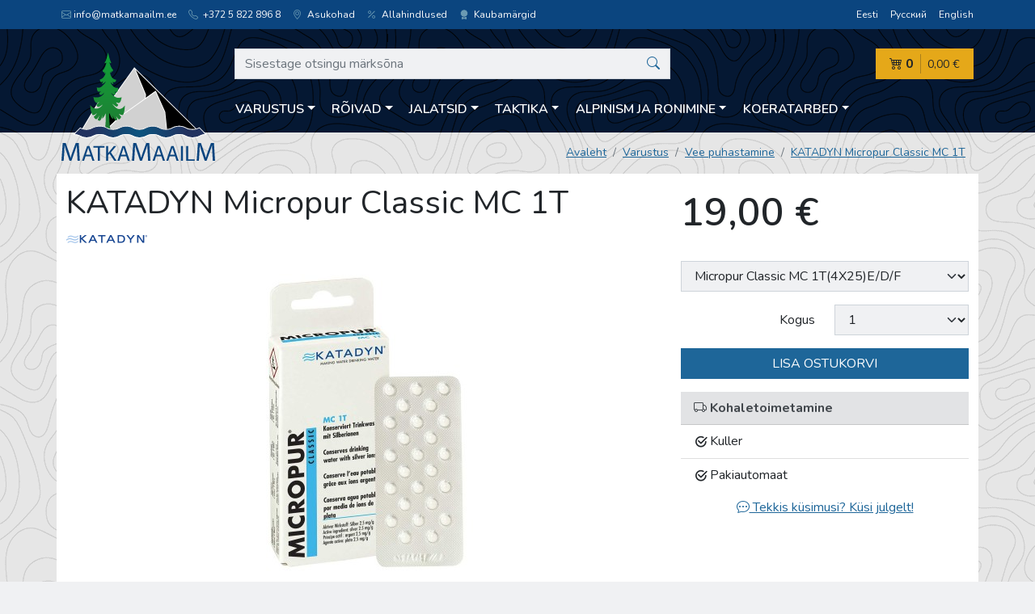

--- FILE ---
content_type: text/html; charset=utf-8
request_url: https://www.matkamaailm.ee/est/product/1324
body_size: 13939
content:
<!doctype html>
<html lang="et">
<head>
  <meta charset="utf-8">
  <meta http-equiv="X-UA-Compatible" content="IE=edge,chrome=1">
  <meta name="viewport" content="width=device-width, initial-scale=1">

  <title>KATADYN Micropur Classic MC 1T - Matkamaailm</title>
  <meta name="description" content="">
      <link rel="alternate" hreflang="et" href="https://www.matkamaailm.ee/est/product/1324">
      <link rel="alternate" hreflang="ru" href="https://www.matkamaailm.ee/rus/product/1324">
      <link rel="alternate" hreflang="en" href="https://www.matkamaailm.ee/eng/product/1324">
  
    <link href="/vendor/nunito/nunito.css?b487d59" rel="stylesheet">
  <link rel="stylesheet" href="/vendor/bootstrap-icons/bootstrap-icons.css?b487d59">
  
          <link rel="stylesheet" type="text/css" href="/css/styles.min.css?b487d59"/>
      
    <!-- Global site tag (gtag.js) - Google Analytics -->

  <script async src="https://www.googletagmanager.com/gtag/js?id=G-M06KBZK68E"></script>
  <script>
    window.dataLayer = window.dataLayer || [];
    function gtag(){dataLayer.push(arguments);}
    gtag('js', new Date());
    
    gtag('config', 'G-M06KBZK68E');    
  </script>

</head>

<body>
<header class="mainheader">
  <div class="mainheader__topnav">
    <div class="container-xl">
      <div class="row">
        <div class="col-md-8 d-none d-md-block">
          <ul class="locations list-unstyled mb-0">
            <li><script type="text/javascript">
	//<![CDATA[
	var l=new Array();
	l[0] = '>';
	l[1] = 'a';
	l[2] = '/';
	l[3] = '<';
	l[4] = '|101';
	l[5] = '|101';
	l[6] = '|46';
	l[7] = '|109';
	l[8] = '|108';
	l[9] = '|105';
	l[10] = '|97';
	l[11] = '|97';
	l[12] = '|109';
	l[13] = '|97';
	l[14] = '|107';
	l[15] = '|116';
	l[16] = '|97';
	l[17] = '|109';
	l[18] = '|64';
	l[19] = '|111';
	l[20] = '|102';
	l[21] = '|110';
	l[22] = '|105';
	l[23] = '>';
	l[24] = 'i';
	l[25] = '/';
	l[26] = '<';
	l[27] = '>';
	l[28] = '"';
	l[29] = 'e';
	l[30] = 'p';
	l[31] = 'o';
	l[32] = 'l';
	l[33] = 'e';
	l[34] = 'v';
	l[35] = 'n';
	l[36] = 'e';
	l[37] = '-';
	l[38] = 'i';
	l[39] = 'b';
	l[40] = ' ';
	l[41] = 'i';
	l[42] = 'b';
	l[43] = '"';
	l[44] = '=';
	l[45] = 's';
	l[46] = 's';
	l[47] = 'a';
	l[48] = 'l';
	l[49] = 'c';
	l[50] = ' ';
	l[51] = 'i';
	l[52] = '<';
	l[53] = '>';
	l[54] = '"';
	l[55] = '|116';
	l[56] = '|104';
	l[57] = '|103';
	l[58] = '|105';
	l[59] = '|108';
	l[60] = '|45';
	l[61] = '|107';
	l[62] = '|110';
	l[63] = '|105';
	l[64] = '|108';
	l[65] = ' class="';
	l[66] = '"';
	l[67] = '|101';
	l[68] = '|101';
	l[69] = '|46';
	l[70] = '|109';
	l[71] = '|108';
	l[72] = '|105';
	l[73] = '|97';
	l[74] = '|97';
	l[75] = '|109';
	l[76] = '|97';
	l[77] = '|107';
	l[78] = '|116';
	l[79] = '|97';
	l[80] = '|109';
	l[81] = '|64';
	l[82] = '|111';
	l[83] = '|102';
	l[84] = '|110';
	l[85] = '|105';
	l[86] = ':';
	l[87] = 'o';
	l[88] = 't';
	l[89] = 'l';
	l[90] = 'i';
	l[91] = 'a';
	l[92] = 'm';
	l[93] = '"';
	l[94] = '=';
	l[95] = 'f';
	l[96] = 'e';
	l[97] = 'r';
	l[98] = 'h';
	l[99] = ' ';
	l[100] = 'a';
	l[101] = '<';

	for (var i = l.length-1; i >= 0; i=i-1) {
		if (l[i].substring(0, 1) === '|') document.write("&#"+unescape(l[i].substring(1))+";");
		else document.write(unescape(l[i]));
	}
	//]]>
</script></li>
            <li><a class="link-light" href="tel:+37258228968"><i class="bi bi-telephone"></i> +372 5 822 896 8</a></li>
            <li><a class="link-light" href="https://www.matkamaailm.ee/est/contact" lang="et"><i class="bi bi-geo-alt"></i> Asukohad</a></li>
            <li><a class="link-light" href="https://www.matkamaailm.ee/est/discounts" lang="et"> <i class="bi bi-percent"></i> Allahindlused</a></li>
            <li><a class="link-light" href="https://www.matkamaailm.ee/est/brands" lang="et"> <i class="bi bi-award-fill"></i> Kaubamärgid</a></li>
          </ul>
        </div>
        <div class="col-md-4 text-start text-md-end">
          <ul class="langselect list-unstyled mb-0">
            <li><a class="link-light" href="https://www.matkamaailm.ee/est/product/1324" lang="et">Eesti</a></li>
            <li><a class="link-light" href="https://www.matkamaailm.ee/rus/product/1324" lang="ru">Русский</a></li>
            <li><a class="link-light" href="https://www.matkamaailm.ee/eng/product/1324" lang="en">English</a></li>
          </ul>
        </div>
      </div>
    </div>
  </div>
  <div class="container-xl">
    <div class="row align-items-end position-relative">
      <div class="mainheader__branding">
        <a href="https://www.matkamaailm.ee/est" lang="et">
          <img src="https://www.matkamaailm.ee/assets/matkamaailm-logo.svg" alt="Matkamaailm" width="190" height="127">
        </a>
      </div>
      <div class="col pt-md-4">
        <div class="row">
          <!-- header search -->
          <div class="mainheader__search">
  <button
    class="search-toggler d-md-none d-block js-toggle-search"
    type="button"
    aria-controls="js-search-supported-content"
    aria-expanded="false"
    aria-label="Otsing"
    title="Otsing"
  ><i class="bi bi-search"></i>
  </button>
  <div class="collapse search-collapse" id="js-search-supported-content">
    <form action="https://www.matkamaailm.ee/est/search" method="get">
      <fieldset>
        <div class="input-group">
          <input type="text" name="query" class="form-control"
                 value=""
             placeholder="Sisestage otsingu märksõna"
             aria-label="Sisestage otsingu märksõna"
             aria-describedby="button-addon2"
          >
          <button class="btn btn-link btn-search" type="submit" id="button-addon2"
            title="Otsi">
                        <i class="bi bi-search"></i>
          </button>
        </div>
      </fieldset>
    </form>
  </div>
</div>

          <!-- shopping cart -->
          <div class="mainheader__cart js-cart-overview">
  <a class="cart js-content" href="https://www.matkamaailm.ee/est/cart" lang="et" title="Ostukorv">
    <div class="cart__amount">
      <i class="bi bi-cart4"></i> 0
    </div>
    <div class="cart__sum">
      0,00 €
    </div>
  </a>
</div>

          <!-- categories -->
          <!-- categories -->
<div class="mainheader__nav pt-md-2">
  <nav class="navbar navbar-expand-md has-megamenu">
    <button class="navbar-toggler js-toggle-nav" type="button"
      aria-controls="js-navbar-supported-content"
      aria-expanded="false" aria-label="Menüü" title="Menüü">
      <i class="bi bi-list"></i>
    </button>
    <div class="collapse navbar-collapse" id="js-navbar-supported-content">
      <ul class="navbar-nav me-auto mb-2 mb-lg-0">
        <!-- 1st level -->
                <li class="nav-item dropdown has-megamenu">
          <a href="https://www.matkamaailm.ee/est/category/312" lang="et"
             class="nav-link dropdown-toggle btn btn-link" id="navbar0" role="button" data-bs-toggle="dropdown" aria-expanded="false">Varustus</a>
          <div class="dropdown-menu megamenu" onclick="event.stopPropagation()" aria-labelledby="navbar0">
            <div class="accordion accordion-flush" id="accordionFlush0">
              <!-- 2nd level -->
                            <div class="accordion-item">
                <div class="accordion-header" id="flush-heading1-1">
                  <!-- mobile -->
                  <a class="accordion-button collapsed d-md-none" href="https://www.matkamaailm.ee/est/category/313" lang="et" onclick="event.stopPropagation()"
                     data-bs-toggle="collapse" data-bs-target="#flush-collapse1-1"
                     aria-expanded="false" aria-controls="flush-collapse1-1"
                  >Telgid ja varjualused</a>
                  <!-- desktop -->
                  <a class="accordion-button collapsed d-none d-md-inline" href="https://www.matkamaailm.ee/est/category/313" lang="et">Telgid ja varjualused</a>
                </div>
                <div id="flush-collapse1-1" class="accordion-collapse collapse" aria-labelledby="flush-headingOne">
                  <div class="accordion-body">
                    <ul>
                                                                                                                <li class="mb-3 d-md-none"><a href="https://www.matkamaailm.ee/est/category/313" lang="et">Vaata kõiki tooteid selles kategoorias</a></li>
                      <!-- 3rd level -->
                                            <li><a href="https://www.matkamaailm.ee/est/category/386" lang="et">1 kohalised</a>
                                            <li><a href="https://www.matkamaailm.ee/est/category/387" lang="et">2 kohalised</a>
                                            <li><a href="https://www.matkamaailm.ee/est/category/388" lang="et">3 kohalised</a>
                                            <li><a href="https://www.matkamaailm.ee/est/category/389" lang="et">4 kohalised</a>
                                            <li><a href="https://www.matkamaailm.ee/est/category/390" lang="et">5 kohalised ja suuremad</a>
                                            <li><a href="https://www.matkamaailm.ee/est/category/391" lang="et">Varjualused</a>
                                            <li><a href="https://www.matkamaailm.ee/est/category/392" lang="et">Telkide lisatarvikud</a>
                                            <!-- // end 3rd level -->
                    </ul>
                  </div>
                </div>
              </div>
                            <div class="accordion-item">
                <div class="accordion-header" id="flush-heading1-2">
                  <!-- mobile -->
                  <a class="accordion-button collapsed d-md-none" href="https://www.matkamaailm.ee/est/category/314" lang="et" onclick="event.stopPropagation()"
                     data-bs-toggle="collapse" data-bs-target="#flush-collapse1-2"
                     aria-expanded="false" aria-controls="flush-collapse1-2"
                  >Seljakotid</a>
                  <!-- desktop -->
                  <a class="accordion-button collapsed d-none d-md-inline" href="https://www.matkamaailm.ee/est/category/314" lang="et">Seljakotid</a>
                </div>
                <div id="flush-collapse1-2" class="accordion-collapse collapse" aria-labelledby="flush-headingOne">
                  <div class="accordion-body">
                    <ul>
                                                                                                                <li class="mb-3 d-md-none"><a href="https://www.matkamaailm.ee/est/category/314" lang="et">Vaata kõiki tooteid selles kategoorias</a></li>
                      <!-- 3rd level -->
                                            <li><a href="https://www.matkamaailm.ee/est/category/394" lang="et">Alpinism</a>
                                            <li><a href="https://www.matkamaailm.ee/est/category/395" lang="et">Jooksmine</a>
                                            <li><a href="https://www.matkamaailm.ee/est/category/396" lang="et">Jalgratturile</a>
                                            <li><a href="https://www.matkamaailm.ee/est/category/397" lang="et">Linn</a>
                                            <li><a href="https://www.matkamaailm.ee/est/category/398" lang="et">Laste kandmiseks</a>
                                            <li><a href="https://www.matkamaailm.ee/est/category/399" lang="et">Pikad matkad</a>
                                            <li><a href="https://www.matkamaailm.ee/est/category/400" lang="et">Reisimiseks</a>
                                            <li><a href="https://www.matkamaailm.ee/est/category/401" lang="et">Lühimatkad</a>
                                            <li><a href="https://www.matkamaailm.ee/est/category/402" lang="et">Suusad ja lumelaud</a>
                                            <li><a href="https://www.matkamaailm.ee/est/category/403" lang="et">Taktikalised</a>
                                            <li><a href="https://www.matkamaailm.ee/est/category/404" lang="et">Seljakottide lisatarvikud</a>
                                            <li><a href="https://www.matkamaailm.ee/est/category/643" lang="et">Varustusekotid</a>
                                            <!-- // end 3rd level -->
                    </ul>
                  </div>
                </div>
              </div>
                            <div class="accordion-item">
                <div class="accordion-header" id="flush-heading1-3">
                  <!-- mobile -->
                  <a class="accordion-button collapsed d-md-none" href="https://www.matkamaailm.ee/est/category/315" lang="et" onclick="event.stopPropagation()"
                     data-bs-toggle="collapse" data-bs-target="#flush-collapse1-3"
                     aria-expanded="false" aria-controls="flush-collapse1-3"
                  >Toidunõud</a>
                  <!-- desktop -->
                  <a class="accordion-button collapsed d-none d-md-inline" href="https://www.matkamaailm.ee/est/category/315" lang="et">Toidunõud</a>
                </div>
                <div id="flush-collapse1-3" class="accordion-collapse collapse" aria-labelledby="flush-headingOne">
                  <div class="accordion-body">
                    <ul>
                                                                                                                <li class="mb-3 d-md-none"><a href="https://www.matkamaailm.ee/est/category/315" lang="et">Vaata kõiki tooteid selles kategoorias</a></li>
                      <!-- 3rd level -->
                                            <li><a href="https://www.matkamaailm.ee/est/category/405" lang="et">Komplektid</a>
                                            <li><a href="https://www.matkamaailm.ee/est/category/406" lang="et">Potid</a>
                                            <li><a href="https://www.matkamaailm.ee/est/category/407" lang="et">Söögiriistad</a>
                                            <li><a href="https://www.matkamaailm.ee/est/category/408" lang="et">Kruusid</a>
                                            <li><a href="https://www.matkamaailm.ee/est/category/409" lang="et">Kausid</a>
                                            <li><a href="https://www.matkamaailm.ee/est/category/411" lang="et">Termosed</a>
                                            <li><a href="https://www.matkamaailm.ee/est/category/412" lang="et">Teekannud</a>
                                            <li><a href="https://www.matkamaailm.ee/est/category/413" lang="et">Pannid</a>
                                            <li><a href="https://www.matkamaailm.ee/est/category/414" lang="et">Toidunõude lisatarvikud</a>
                                            <li><a href="https://www.matkamaailm.ee/est/category/410" lang="et">Joogipudel</a>
                                            <li><a href="https://www.matkamaailm.ee/est/category/677" lang="et">Jahutajad</a>
                                            <!-- // end 3rd level -->
                    </ul>
                  </div>
                </div>
              </div>
                            <div class="accordion-item">
                <div class="accordion-header" id="flush-heading1-4">
                  <!-- mobile -->
                  <a class="accordion-button collapsed d-md-none" href="https://www.matkamaailm.ee/est/category/316" lang="et" onclick="event.stopPropagation()"
                     data-bs-toggle="collapse" data-bs-target="#flush-collapse1-4"
                     aria-expanded="false" aria-controls="flush-collapse1-4"
                  >Magamiskotid</a>
                  <!-- desktop -->
                  <a class="accordion-button collapsed d-none d-md-inline" href="https://www.matkamaailm.ee/est/category/316" lang="et">Magamiskotid</a>
                </div>
                <div id="flush-collapse1-4" class="accordion-collapse collapse" aria-labelledby="flush-headingOne">
                  <div class="accordion-body">
                    <ul>
                                                                                                                <li class="mb-3 d-md-none"><a href="https://www.matkamaailm.ee/est/category/316" lang="et">Vaata kõiki tooteid selles kategoorias</a></li>
                      <!-- 3rd level -->
                                            <li><a href="https://www.matkamaailm.ee/est/category/415" lang="et">Sulg</a>
                                            <li><a href="https://www.matkamaailm.ee/est/category/416" lang="et">Sünteetiline</a>
                                            <li><a href="https://www.matkamaailm.ee/est/category/417" lang="et">Kombineeritud</a>
                                            <li><a href="https://www.matkamaailm.ee/est/category/418" lang="et">Linad</a>
                                            <li><a href="https://www.matkamaailm.ee/est/category/419" lang="et">Magamiskottide lisatarvikud</a>
                                            <!-- // end 3rd level -->
                    </ul>
                  </div>
                </div>
              </div>
                            <div class="accordion-item">
                <div class="accordion-header" id="flush-heading1-5">
                  <!-- mobile -->
                  <a class="accordion-button collapsed d-md-none" href="https://www.matkamaailm.ee/est/category/317" lang="et" onclick="event.stopPropagation()"
                     data-bs-toggle="collapse" data-bs-target="#flush-collapse1-5"
                     aria-expanded="false" aria-controls="flush-collapse1-5"
                  >Väikesed kotid</a>
                  <!-- desktop -->
                  <a class="accordion-button collapsed d-none d-md-inline" href="https://www.matkamaailm.ee/est/category/317" lang="et">Väikesed kotid</a>
                </div>
                <div id="flush-collapse1-5" class="accordion-collapse collapse" aria-labelledby="flush-headingOne">
                  <div class="accordion-body">
                    <ul>
                                                                                                                <li class="mb-3 d-md-none"><a href="https://www.matkamaailm.ee/est/category/317" lang="et">Vaata kõiki tooteid selles kategoorias</a></li>
                      <!-- 3rd level -->
                                            <li><a href="https://www.matkamaailm.ee/est/category/665" lang="et">Vöökotid</a>
                                            <li><a href="https://www.matkamaailm.ee/est/category/666" lang="et">Rahakotid</a>
                                            <li><a href="https://www.matkamaailm.ee/est/category/667" lang="et">Jalgrattakotid</a>
                                            <li><a href="https://www.matkamaailm.ee/est/category/668" lang="et">Veekindlad kotid</a>
                                            <li><a href="https://www.matkamaailm.ee/est/category/669" lang="et">Kompressioonikotid</a>
                                            <li><a href="https://www.matkamaailm.ee/est/category/670" lang="et">Õlakotid</a>
                                            <li><a href="https://www.matkamaailm.ee/est/category/671" lang="et">Kaamerakotid</a>
                                            <li><a href="https://www.matkamaailm.ee/est/category/672" lang="et">Arvutikott</a>
                                            <li><a href="https://www.matkamaailm.ee/est/category/673" lang="et">Taktikalised kotid</a>
                                            <li><a href="https://www.matkamaailm.ee/est/category/674" lang="et">Kokkupandavad kotid</a>
                                            <li><a href="https://www.matkamaailm.ee/est/category/675" lang="et">Kosmeetikakotid</a>
                                            <li><a href="https://www.matkamaailm.ee/est/category/676" lang="et">Kaelakott</a>
                                            <li><a href="https://www.matkamaailm.ee/est/category/690" lang="et">Neopreenist kotid</a>
                                            <!-- // end 3rd level -->
                    </ul>
                  </div>
                </div>
              </div>
                            <div class="accordion-item">
                <div class="accordion-header" id="flush-heading1-6">
                  <!-- mobile -->
                  <a class="accordion-button collapsed d-md-none" href="https://www.matkamaailm.ee/est/category/318" lang="et" onclick="event.stopPropagation()"
                     data-bs-toggle="collapse" data-bs-target="#flush-collapse1-6"
                     aria-expanded="false" aria-controls="flush-collapse1-6"
                  >Rippvoodi</a>
                  <!-- desktop -->
                  <a class="accordion-button collapsed d-none d-md-inline" href="https://www.matkamaailm.ee/est/category/318" lang="et">Rippvoodi</a>
                </div>
                <div id="flush-collapse1-6" class="accordion-collapse collapse" aria-labelledby="flush-headingOne">
                  <div class="accordion-body">
                    <ul>
                                                                                                                <li class="mb-3 d-md-none"><a href="https://www.matkamaailm.ee/est/category/318" lang="et">Vaata kõiki tooteid selles kategoorias</a></li>
                      <!-- 3rd level -->
                                            <li><a href="https://www.matkamaailm.ee/est/category/420" lang="et">1 kohalised</a>
                                            <li><a href="https://www.matkamaailm.ee/est/category/421" lang="et">2 kohalised</a>
                                            <li><a href="https://www.matkamaailm.ee/est/category/422" lang="et">Magamisalus</a>
                                            <li><a href="https://www.matkamaailm.ee/est/category/423" lang="et">Rippvoodi lisatarvikud</a>
                                            <!-- // end 3rd level -->
                    </ul>
                  </div>
                </div>
              </div>
                            <div class="accordion-item">
                <div class="accordion-header" id="flush-heading1-7">
                  <!-- mobile -->
                  <a class="accordion-button collapsed d-md-none" href="https://www.matkamaailm.ee/est/category/319" lang="et" onclick="event.stopPropagation()"
                     data-bs-toggle="collapse" data-bs-target="#flush-collapse1-7"
                     aria-expanded="false" aria-controls="flush-collapse1-7"
                  >Matkakepid</a>
                  <!-- desktop -->
                  <a class="accordion-button collapsed d-none d-md-inline" href="https://www.matkamaailm.ee/est/category/319" lang="et">Matkakepid</a>
                </div>
                <div id="flush-collapse1-7" class="accordion-collapse collapse" aria-labelledby="flush-headingOne">
                  <div class="accordion-body">
                    <ul>
                                                                                                                <li class="mb-3 "><a href="https://www.matkamaailm.ee/est/category/319" lang="et">Vaata kõiki tooteid selles kategoorias</a></li>
                      <!-- 3rd level -->
                                            <!-- // end 3rd level -->
                    </ul>
                  </div>
                </div>
              </div>
                            <div class="accordion-item">
                <div class="accordion-header" id="flush-heading1-8">
                  <!-- mobile -->
                  <a class="accordion-button collapsed d-md-none" href="https://www.matkamaailm.ee/est/category/320" lang="et" onclick="event.stopPropagation()"
                     data-bs-toggle="collapse" data-bs-target="#flush-collapse1-8"
                     aria-expanded="false" aria-controls="flush-collapse1-8"
                  >Tööriistad</a>
                  <!-- desktop -->
                  <a class="accordion-button collapsed d-none d-md-inline" href="https://www.matkamaailm.ee/est/category/320" lang="et">Tööriistad</a>
                </div>
                <div id="flush-collapse1-8" class="accordion-collapse collapse" aria-labelledby="flush-headingOne">
                  <div class="accordion-body">
                    <ul>
                                                                                                                <li class="mb-3 d-md-none"><a href="https://www.matkamaailm.ee/est/category/320" lang="et">Vaata kõiki tooteid selles kategoorias</a></li>
                      <!-- 3rd level -->
                                            <li><a href="https://www.matkamaailm.ee/est/category/424" lang="et">Süütetarvikud</a>
                                            <li><a href="https://www.matkamaailm.ee/est/category/425" lang="et">Noad</a>
                                            <li><a href="https://www.matkamaailm.ee/est/category/426" lang="et">Multitööriist</a>
                                            <li><a href="https://www.matkamaailm.ee/est/category/427" lang="et">Kirved</a>
                                            <li><a href="https://www.matkamaailm.ee/est/category/428" lang="et">Labidad</a>
                                            <li><a href="https://www.matkamaailm.ee/est/category/648" lang="et">Saag</a>
                                            <li><a href="https://www.matkamaailm.ee/est/category/429" lang="et">Tööriistade lisatarvikud</a>
                                            <!-- // end 3rd level -->
                    </ul>
                  </div>
                </div>
              </div>
                            <div class="accordion-item">
                <div class="accordion-header" id="flush-heading1-9">
                  <!-- mobile -->
                  <a class="accordion-button collapsed d-md-none" href="https://www.matkamaailm.ee/est/category/321" lang="et" onclick="event.stopPropagation()"
                     data-bs-toggle="collapse" data-bs-target="#flush-collapse1-9"
                     aria-expanded="false" aria-controls="flush-collapse1-9"
                  >Optika</a>
                  <!-- desktop -->
                  <a class="accordion-button collapsed d-none d-md-inline" href="https://www.matkamaailm.ee/est/category/321" lang="et">Optika</a>
                </div>
                <div id="flush-collapse1-9" class="accordion-collapse collapse" aria-labelledby="flush-headingOne">
                  <div class="accordion-body">
                    <ul>
                                                                                                                <li class="mb-3 d-md-none"><a href="https://www.matkamaailm.ee/est/category/321" lang="et">Vaata kõiki tooteid selles kategoorias</a></li>
                      <!-- 3rd level -->
                                            <li><a href="https://www.matkamaailm.ee/est/category/430" lang="et">Binoklid</a>
                                            <li><a href="https://www.matkamaailm.ee/est/category/431" lang="et">Prillid</a>
                                            <li><a href="https://www.matkamaailm.ee/est/category/432" lang="et">Monoklid</a>
                                            <li><a href="https://www.matkamaailm.ee/est/category/434" lang="et">Optika lisatarvikud</a>
                                            <!-- // end 3rd level -->
                    </ul>
                  </div>
                </div>
              </div>
                            <div class="accordion-item">
                <div class="accordion-header" id="flush-heading1-10">
                  <!-- mobile -->
                  <a class="accordion-button collapsed d-md-none" href="https://www.matkamaailm.ee/est/category/322" lang="et" onclick="event.stopPropagation()"
                     data-bs-toggle="collapse" data-bs-target="#flush-collapse1-10"
                     aria-expanded="false" aria-controls="flush-collapse1-10"
                  >Mööbel</a>
                  <!-- desktop -->
                  <a class="accordion-button collapsed d-none d-md-inline" href="https://www.matkamaailm.ee/est/category/322" lang="et">Mööbel</a>
                </div>
                <div id="flush-collapse1-10" class="accordion-collapse collapse" aria-labelledby="flush-headingOne">
                  <div class="accordion-body">
                    <ul>
                                                                                                                <li class="mb-3 d-md-none"><a href="https://www.matkamaailm.ee/est/category/322" lang="et">Vaata kõiki tooteid selles kategoorias</a></li>
                      <!-- 3rd level -->
                                            <li><a href="https://www.matkamaailm.ee/est/category/435" lang="et">Tugitoolid</a>
                                            <li><a href="https://www.matkamaailm.ee/est/category/436" lang="et">Lauad</a>
                                            <li><a href="https://www.matkamaailm.ee/est/category/437" lang="et">Toolid</a>
                                            <li><a href="https://www.matkamaailm.ee/est/category/438" lang="et">Voodid</a>
                                            <li><a href="https://www.matkamaailm.ee/est/category/439" lang="et">Komplektid</a>
                                            <li><a href="https://www.matkamaailm.ee/est/category/440" lang="et">Mööbli lisatarvikud</a>
                                            <!-- // end 3rd level -->
                    </ul>
                  </div>
                </div>
              </div>
                            <div class="accordion-item">
                <div class="accordion-header" id="flush-heading1-11">
                  <!-- mobile -->
                  <a class="accordion-button collapsed d-md-none" href="https://www.matkamaailm.ee/est/category/323" lang="et" onclick="event.stopPropagation()"
                     data-bs-toggle="collapse" data-bs-target="#flush-collapse1-11"
                     aria-expanded="false" aria-controls="flush-collapse1-11"
                  >Matid</a>
                  <!-- desktop -->
                  <a class="accordion-button collapsed d-none d-md-inline" href="https://www.matkamaailm.ee/est/category/323" lang="et">Matid</a>
                </div>
                <div id="flush-collapse1-11" class="accordion-collapse collapse" aria-labelledby="flush-headingOne">
                  <div class="accordion-body">
                    <ul>
                                                                                                                <li class="mb-3 d-md-none"><a href="https://www.matkamaailm.ee/est/category/323" lang="et">Vaata kõiki tooteid selles kategoorias</a></li>
                      <!-- 3rd level -->
                                            <li><a href="https://www.matkamaailm.ee/est/category/441" lang="et">Isetäituvad</a>
                                            <li><a href="https://www.matkamaailm.ee/est/category/442" lang="et">Õhkmadrats</a>
                                            <li><a href="https://www.matkamaailm.ee/est/category/443" lang="et">Matkamatt</a>
                                            <li><a href="https://www.matkamaailm.ee/est/category/444" lang="et">Istumisalused</a>
                                            <li><a href="https://www.matkamaailm.ee/est/category/445" lang="et">Padjad</a>
                                            <li><a href="https://www.matkamaailm.ee/est/category/446" lang="et">Lisatarvikud</a>
                                            <!-- // end 3rd level -->
                    </ul>
                  </div>
                </div>
              </div>
                            <div class="accordion-item">
                <div class="accordion-header" id="flush-heading1-12">
                  <!-- mobile -->
                  <a class="accordion-button collapsed d-md-none" href="https://www.matkamaailm.ee/est/category/324" lang="et" onclick="event.stopPropagation()"
                     data-bs-toggle="collapse" data-bs-target="#flush-collapse1-12"
                     aria-expanded="false" aria-controls="flush-collapse1-12"
                  >Põletid</a>
                  <!-- desktop -->
                  <a class="accordion-button collapsed d-none d-md-inline" href="https://www.matkamaailm.ee/est/category/324" lang="et">Põletid</a>
                </div>
                <div id="flush-collapse1-12" class="accordion-collapse collapse" aria-labelledby="flush-headingOne">
                  <div class="accordion-body">
                    <ul>
                                                                                                                <li class="mb-3 d-md-none"><a href="https://www.matkamaailm.ee/est/category/324" lang="et">Vaata kõiki tooteid selles kategoorias</a></li>
                      <!-- 3rd level -->
                                            <li><a href="https://www.matkamaailm.ee/est/category/447" lang="et">Gaasipõletid</a>
                                            <li><a href="https://www.matkamaailm.ee/est/category/448" lang="et">Vedelkütuse põletid</a>
                                            <li><a href="https://www.matkamaailm.ee/est/category/449" lang="et">Tahkekütuse põletid</a>
                                            <li><a href="https://www.matkamaailm.ee/est/category/450" lang="et">Toiduvalmistamise süsteem</a>
                                            <li><a href="https://www.matkamaailm.ee/est/category/451" lang="et">Ahjud ja grillid</a>
                                            <li><a href="https://www.matkamaailm.ee/est/category/452" lang="et">Kütus</a>
                                            <li><a href="https://www.matkamaailm.ee/est/category/453" lang="et">Põletite lisatarvikud</a>
                                            <!-- // end 3rd level -->
                    </ul>
                  </div>
                </div>
              </div>
                            <div class="accordion-item">
                <div class="accordion-header" id="flush-heading1-13">
                  <!-- mobile -->
                  <a class="accordion-button collapsed d-md-none" href="https://www.matkamaailm.ee/est/category/325" lang="et" onclick="event.stopPropagation()"
                     data-bs-toggle="collapse" data-bs-target="#flush-collapse1-13"
                     aria-expanded="false" aria-controls="flush-collapse1-13"
                  >Matkatoit</a>
                  <!-- desktop -->
                  <a class="accordion-button collapsed d-none d-md-inline" href="https://www.matkamaailm.ee/est/category/325" lang="et">Matkatoit</a>
                </div>
                <div id="flush-collapse1-13" class="accordion-collapse collapse" aria-labelledby="flush-headingOne">
                  <div class="accordion-body">
                    <ul>
                                                                                                                <li class="mb-3 d-md-none"><a href="https://www.matkamaailm.ee/est/category/325" lang="et">Vaata kõiki tooteid selles kategoorias</a></li>
                      <!-- 3rd level -->
                                            <li><a href="https://www.matkamaailm.ee/est/category/454" lang="et">Kuivtoit</a>
                                            <li><a href="https://www.matkamaailm.ee/est/category/455" lang="et">Valmistoit</a>
                                            <li><a href="https://www.matkamaailm.ee/est/category/456" lang="et">Magustoit</a>
                                            <li><a href="https://www.matkamaailm.ee/est/category/457" lang="et">Vahepala</a>
                                            <!-- // end 3rd level -->
                    </ul>
                  </div>
                </div>
              </div>
                            <div class="accordion-item">
                <div class="accordion-header" id="flush-heading1-14">
                  <!-- mobile -->
                  <a class="accordion-button collapsed d-md-none" href="https://www.matkamaailm.ee/est/category/326" lang="et" onclick="event.stopPropagation()"
                     data-bs-toggle="collapse" data-bs-target="#flush-collapse1-14"
                     aria-expanded="false" aria-controls="flush-collapse1-14"
                  >Elektroonika</a>
                  <!-- desktop -->
                  <a class="accordion-button collapsed d-none d-md-inline" href="https://www.matkamaailm.ee/est/category/326" lang="et">Elektroonika</a>
                </div>
                <div id="flush-collapse1-14" class="accordion-collapse collapse" aria-labelledby="flush-headingOne">
                  <div class="accordion-body">
                    <ul>
                                                                                                                <li class="mb-3 d-md-none"><a href="https://www.matkamaailm.ee/est/category/326" lang="et">Vaata kõiki tooteid selles kategoorias</a></li>
                      <!-- 3rd level -->
                                            <li><a href="https://www.matkamaailm.ee/est/category/458" lang="et">Päikesepaneelid</a>
                                            <li><a href="https://www.matkamaailm.ee/est/category/459" lang="et">Akupank</a>
                                            <li><a href="https://www.matkamaailm.ee/est/category/460" lang="et">Sammulugejad</a>
                                            <li><a href="https://www.matkamaailm.ee/est/category/682" lang="et">Külmkapid</a>
                                            <li><a href="https://www.matkamaailm.ee/est/category/664" lang="et">Lisatarvikud</a>
                                            <!-- // end 3rd level -->
                    </ul>
                  </div>
                </div>
              </div>
                            <div class="accordion-item">
                <div class="accordion-header" id="flush-heading1-15">
                  <!-- mobile -->
                  <a class="accordion-button collapsed d-md-none" href="https://www.matkamaailm.ee/est/category/327" lang="et" onclick="event.stopPropagation()"
                     data-bs-toggle="collapse" data-bs-target="#flush-collapse1-15"
                     aria-expanded="false" aria-controls="flush-collapse1-15"
                  >Laviinivarustus</a>
                  <!-- desktop -->
                  <a class="accordion-button collapsed d-none d-md-inline" href="https://www.matkamaailm.ee/est/category/327" lang="et">Laviinivarustus</a>
                </div>
                <div id="flush-collapse1-15" class="accordion-collapse collapse" aria-labelledby="flush-headingOne">
                  <div class="accordion-body">
                    <ul>
                                                                                                                <li class="mb-3 d-md-none"><a href="https://www.matkamaailm.ee/est/category/327" lang="et">Vaata kõiki tooteid selles kategoorias</a></li>
                      <!-- 3rd level -->
                                            <li><a href="https://www.matkamaailm.ee/est/category/461" lang="et">Piipar</a>
                                            <li><a href="https://www.matkamaailm.ee/est/category/462" lang="et">Labidad</a>
                                            <li><a href="https://www.matkamaailm.ee/est/category/463" lang="et">Laviinisond</a>
                                            <li><a href="https://www.matkamaailm.ee/est/category/465" lang="et">Komplektid</a>
                                            <!-- // end 3rd level -->
                    </ul>
                  </div>
                </div>
              </div>
                            <div class="accordion-item">
                <div class="accordion-header" id="flush-heading1-16">
                  <!-- mobile -->
                  <a class="accordion-button collapsed d-md-none" href="https://www.matkamaailm.ee/est/category/328" lang="et" onclick="event.stopPropagation()"
                     data-bs-toggle="collapse" data-bs-target="#flush-collapse1-16"
                     aria-expanded="false" aria-controls="flush-collapse1-16"
                  >Lambid</a>
                  <!-- desktop -->
                  <a class="accordion-button collapsed d-none d-md-inline" href="https://www.matkamaailm.ee/est/category/328" lang="et">Lambid</a>
                </div>
                <div id="flush-collapse1-16" class="accordion-collapse collapse" aria-labelledby="flush-headingOne">
                  <div class="accordion-body">
                    <ul>
                                                                                                                <li class="mb-3 d-md-none"><a href="https://www.matkamaailm.ee/est/category/328" lang="et">Vaata kõiki tooteid selles kategoorias</a></li>
                      <!-- 3rd level -->
                                            <li><a href="https://www.matkamaailm.ee/est/category/466" lang="et">Pealambid</a>
                                            <li><a href="https://www.matkamaailm.ee/est/category/467" lang="et">Taskulambid</a>
                                            <li><a href="https://www.matkamaailm.ee/est/category/468" lang="et">Laternad</a>
                                            <li><a href="https://www.matkamaailm.ee/est/category/469" lang="et">Jalgrattalambid</a>
                                            <li><a href="https://www.matkamaailm.ee/est/category/473" lang="et">Taktikalised</a>
                                            <li><a href="https://www.matkamaailm.ee/est/category/470" lang="et">Lampide lisatarvikud</a>
                                            <!-- // end 3rd level -->
                    </ul>
                  </div>
                </div>
              </div>
                            <div class="accordion-item">
                <div class="accordion-header" id="flush-heading1-17">
                  <!-- mobile -->
                  <a class="accordion-button collapsed d-md-none" href="https://www.matkamaailm.ee/est/category/329" lang="et" onclick="event.stopPropagation()"
                     data-bs-toggle="collapse" data-bs-target="#flush-collapse1-17"
                     aria-expanded="false" aria-controls="flush-collapse1-17"
                  >Navigeerimine</a>
                  <!-- desktop -->
                  <a class="accordion-button collapsed d-none d-md-inline" href="https://www.matkamaailm.ee/est/category/329" lang="et">Navigeerimine</a>
                </div>
                <div id="flush-collapse1-17" class="accordion-collapse collapse" aria-labelledby="flush-headingOne">
                  <div class="accordion-body">
                    <ul>
                                                                                                                <li class="mb-3 d-md-none"><a href="https://www.matkamaailm.ee/est/category/329" lang="et">Vaata kõiki tooteid selles kategoorias</a></li>
                      <!-- 3rd level -->
                                            <li><a href="https://www.matkamaailm.ee/est/category/471" lang="et">Orienteerumine</a>
                                            <li><a href="https://www.matkamaailm.ee/est/category/472" lang="et">Matkakompass</a>
                                            <li><a href="https://www.matkamaailm.ee/est/category/474" lang="et">Merekompass</a>
                                            <!-- // end 3rd level -->
                    </ul>
                  </div>
                </div>
              </div>
                            <div class="accordion-item">
                <div class="accordion-header" id="flush-heading1-18">
                  <!-- mobile -->
                  <a class="accordion-button collapsed d-md-none" href="https://www.matkamaailm.ee/est/category/330" lang="et" onclick="event.stopPropagation()"
                     data-bs-toggle="collapse" data-bs-target="#flush-collapse1-18"
                     aria-expanded="false" aria-controls="flush-collapse1-18"
                  >Vee puhastamine</a>
                  <!-- desktop -->
                  <a class="accordion-button collapsed d-none d-md-inline" href="https://www.matkamaailm.ee/est/category/330" lang="et">Vee puhastamine</a>
                </div>
                <div id="flush-collapse1-18" class="accordion-collapse collapse" aria-labelledby="flush-headingOne">
                  <div class="accordion-body">
                    <ul>
                                                                                                                <li class="mb-3 d-md-none"><a href="https://www.matkamaailm.ee/est/category/330" lang="et">Vaata kõiki tooteid selles kategoorias</a></li>
                      <!-- 3rd level -->
                                            <li><a href="https://www.matkamaailm.ee/est/category/476" lang="et">Filtrid</a>
                                            <li><a href="https://www.matkamaailm.ee/est/category/477" lang="et">Tabletid / Vedelikud</a>
                                            <!-- // end 3rd level -->
                    </ul>
                  </div>
                </div>
              </div>
                            <div class="accordion-item">
                <div class="accordion-header" id="flush-heading1-19">
                  <!-- mobile -->
                  <a class="accordion-button collapsed d-md-none" href="https://www.matkamaailm.ee/est/category/691" lang="et" onclick="event.stopPropagation()"
                     data-bs-toggle="collapse" data-bs-target="#flush-collapse1-19"
                     aria-expanded="false" aria-controls="flush-collapse1-19"
                  >Talvevarustus</a>
                  <!-- desktop -->
                  <a class="accordion-button collapsed d-none d-md-inline" href="https://www.matkamaailm.ee/est/category/691" lang="et">Talvevarustus</a>
                </div>
                <div id="flush-collapse1-19" class="accordion-collapse collapse" aria-labelledby="flush-headingOne">
                  <div class="accordion-body">
                    <ul>
                                                                                                                <li class="mb-3 d-md-none"><a href="https://www.matkamaailm.ee/est/category/691" lang="et">Vaata kõiki tooteid selles kategoorias</a></li>
                      <!-- 3rd level -->
                                            <li><a href="https://www.matkamaailm.ee/est/category/692" lang="et">Suusaprillid</a>
                                            <li><a href="https://www.matkamaailm.ee/est/category/693" lang="et">Kiivrid</a>
                                            <li><a href="https://www.matkamaailm.ee/est/category/694" lang="et">Seljakotid</a>
                                            <li><a href="https://www.matkamaailm.ee/est/category/332" lang="et">Räätsad</a>
                                            <!-- // end 3rd level -->
                    </ul>
                  </div>
                </div>
              </div>
                            <div class="accordion-item">
                <div class="accordion-header" id="flush-heading1-20">
                  <!-- mobile -->
                  <a class="accordion-button collapsed d-md-none" href="https://www.matkamaailm.ee/est/category/333" lang="et" onclick="event.stopPropagation()"
                     data-bs-toggle="collapse" data-bs-target="#flush-collapse1-20"
                     aria-expanded="false" aria-controls="flush-collapse1-20"
                  >Hooldus</a>
                  <!-- desktop -->
                  <a class="accordion-button collapsed d-none d-md-inline" href="https://www.matkamaailm.ee/est/category/333" lang="et">Hooldus</a>
                </div>
                <div id="flush-collapse1-20" class="accordion-collapse collapse" aria-labelledby="flush-headingOne">
                  <div class="accordion-body">
                    <ul>
                                                                                                                <li class="mb-3 d-md-none"><a href="https://www.matkamaailm.ee/est/category/333" lang="et">Vaata kõiki tooteid selles kategoorias</a></li>
                      <!-- 3rd level -->
                                            <li><a href="https://www.matkamaailm.ee/est/category/478" lang="et">Rõivastele</a>
                                            <li><a href="https://www.matkamaailm.ee/est/category/480" lang="et">Jalatsitele</a>
                                            <li><a href="https://www.matkamaailm.ee/est/category/481" lang="et">Varustusele</a>
                                            <!-- // end 3rd level -->
                    </ul>
                  </div>
                </div>
              </div>
                            <div class="accordion-item">
                <div class="accordion-header" id="flush-heading1-21">
                  <!-- mobile -->
                  <a class="accordion-button collapsed d-md-none" href="https://www.matkamaailm.ee/est/category/334" lang="et" onclick="event.stopPropagation()"
                     data-bs-toggle="collapse" data-bs-target="#flush-collapse1-21"
                     aria-expanded="false" aria-controls="flush-collapse1-21"
                  >Esmaabi ja hügieen</a>
                  <!-- desktop -->
                  <a class="accordion-button collapsed d-none d-md-inline" href="https://www.matkamaailm.ee/est/category/334" lang="et">Esmaabi ja hügieen</a>
                </div>
                <div id="flush-collapse1-21" class="accordion-collapse collapse" aria-labelledby="flush-headingOne">
                  <div class="accordion-body">
                    <ul>
                                                                                                                <li class="mb-3 d-md-none"><a href="https://www.matkamaailm.ee/est/category/334" lang="et">Vaata kõiki tooteid selles kategoorias</a></li>
                      <!-- 3rd level -->
                                            <li><a href="https://www.matkamaailm.ee/est/category/658" lang="et">Matkarätikud</a>
                                            <li><a href="https://www.matkamaailm.ee/est/category/659" lang="et">Esmaabi</a>
                                            <li><a href="https://www.matkamaailm.ee/est/category/660" lang="et">Matkadušid</a>
                                            <li><a href="https://www.matkamaailm.ee/est/category/661" lang="et">Geelid ja palsamid</a>
                                            <li><a href="https://www.matkamaailm.ee/est/category/662" lang="et">Seebi lehed</a>
                                            <li><a href="https://www.matkamaailm.ee/est/category/663" lang="et">Putukakaitse</a>
                                            <!-- // end 3rd level -->
                    </ul>
                  </div>
                </div>
              </div>
                            <div class="accordion-item">
                <div class="accordion-header" id="flush-heading1-22">
                  <!-- mobile -->
                  <a class="accordion-button collapsed d-md-none" href="https://www.matkamaailm.ee/est/category/361" lang="et" onclick="event.stopPropagation()"
                     data-bs-toggle="collapse" data-bs-target="#flush-collapse1-22"
                     aria-expanded="false" aria-controls="flush-collapse1-22"
                  >Sulgpallivarustus</a>
                  <!-- desktop -->
                  <a class="accordion-button collapsed d-none d-md-inline" href="https://www.matkamaailm.ee/est/category/361" lang="et">Sulgpallivarustus</a>
                </div>
                <div id="flush-collapse1-22" class="accordion-collapse collapse" aria-labelledby="flush-headingOne">
                  <div class="accordion-body">
                    <ul>
                                                                                                                <li class="mb-3 d-md-none"><a href="https://www.matkamaailm.ee/est/category/361" lang="et">Vaata kõiki tooteid selles kategoorias</a></li>
                      <!-- 3rd level -->
                                            <li><a href="https://www.matkamaailm.ee/est/category/566" lang="et">Reketid</a>
                                            <li><a href="https://www.matkamaailm.ee/est/category/567" lang="et">Jalatsid</a>
                                            <li><a href="https://www.matkamaailm.ee/est/category/568" lang="et">Kotid</a>
                                            <li><a href="https://www.matkamaailm.ee/est/category/569" lang="et">Rõivad</a>
                                            <li><a href="https://www.matkamaailm.ee/est/category/570" lang="et">Pallid</a>
                                            <li><a href="https://www.matkamaailm.ee/est/category/571" lang="et">Lisatarvikud</a>
                                            <!-- // end 3rd level -->
                    </ul>
                  </div>
                </div>
              </div>
                            <div class="accordion-item">
                <div class="accordion-header" id="flush-heading1-23">
                  <!-- mobile -->
                  <a class="accordion-button collapsed d-md-none" href="https://www.matkamaailm.ee/est/category/655" lang="et" onclick="event.stopPropagation()"
                     data-bs-toggle="collapse" data-bs-target="#flush-collapse1-23"
                     aria-expanded="false" aria-controls="flush-collapse1-23"
                  >Vabaaeg</a>
                  <!-- desktop -->
                  <a class="accordion-button collapsed d-none d-md-inline" href="https://www.matkamaailm.ee/est/category/655" lang="et">Vabaaeg</a>
                </div>
                <div id="flush-collapse1-23" class="accordion-collapse collapse" aria-labelledby="flush-headingOne">
                  <div class="accordion-body">
                    <ul>
                                                                                                                <li class="mb-3 d-md-none"><a href="https://www.matkamaailm.ee/est/category/655" lang="et">Vaata kõiki tooteid selles kategoorias</a></li>
                      <!-- 3rd level -->
                                            <li><a href="https://www.matkamaailm.ee/est/category/656" lang="et">Rannamängud</a>
                                            <li><a href="https://www.matkamaailm.ee/est/category/657" lang="et">Slackline</a>
                                            <!-- // end 3rd level -->
                    </ul>
                  </div>
                </div>
              </div>
                            <!-- // end 2nd level -->
            </div>
          </div>
        </li>
                <li class="nav-item dropdown has-megamenu">
          <a href="https://www.matkamaailm.ee/est/category/342" lang="et"
             class="nav-link dropdown-toggle btn btn-link" id="navbar1" role="button" data-bs-toggle="dropdown" aria-expanded="false">Rõivad</a>
          <div class="dropdown-menu megamenu" onclick="event.stopPropagation()" aria-labelledby="navbar1">
            <div class="accordion accordion-flush" id="accordionFlush1">
              <!-- 2nd level -->
                            <div class="accordion-item">
                <div class="accordion-header" id="flush-heading2-1">
                  <!-- mobile -->
                  <a class="accordion-button collapsed d-md-none" href="https://www.matkamaailm.ee/est/category/343" lang="et" onclick="event.stopPropagation()"
                     data-bs-toggle="collapse" data-bs-target="#flush-collapse2-1"
                     aria-expanded="false" aria-controls="flush-collapse2-1"
                  >Joped</a>
                  <!-- desktop -->
                  <a class="accordion-button collapsed d-none d-md-inline" href="https://www.matkamaailm.ee/est/category/343" lang="et">Joped</a>
                </div>
                <div id="flush-collapse2-1" class="accordion-collapse collapse" aria-labelledby="flush-headingOne">
                  <div class="accordion-body">
                    <ul>
                                                                                                                <li class="mb-3 d-md-none"><a href="https://www.matkamaailm.ee/est/category/343" lang="et">Vaata kõiki tooteid selles kategoorias</a></li>
                      <!-- 3rd level -->
                                            <li><a href="https://www.matkamaailm.ee/est/category/513" lang="et">Veekindlad</a>
                                            <li><a href="https://www.matkamaailm.ee/est/category/514" lang="et">Tuulekindel</a>
                                            <li><a href="https://www.matkamaailm.ee/est/category/515" lang="et">Soojustatud</a>
                                            <li><a href="https://www.matkamaailm.ee/est/category/516" lang="et">Softshell</a>
                                            <li><a href="https://www.matkamaailm.ee/est/category/517" lang="et">Suusajope</a>
                                            <li><a href="https://www.matkamaailm.ee/est/category/518" lang="et">Linnajoped</a>
                                            <li><a href="https://www.matkamaailm.ee/est/category/519" lang="et">Multisport</a>
                                            <li><a href="https://www.matkamaailm.ee/est/category/520" lang="et">Jahijoped</a>
                                            <li><a href="https://www.matkamaailm.ee/est/category/521" lang="et">Vestid</a>
                                            <li><a href="https://www.matkamaailm.ee/est/category/522" lang="et">Taktikalised</a>
                                            <!-- // end 3rd level -->
                    </ul>
                  </div>
                </div>
              </div>
                            <div class="accordion-item">
                <div class="accordion-header" id="flush-heading2-2">
                  <!-- mobile -->
                  <a class="accordion-button collapsed d-md-none" href="https://www.matkamaailm.ee/est/category/344" lang="et" onclick="event.stopPropagation()"
                     data-bs-toggle="collapse" data-bs-target="#flush-collapse2-2"
                     aria-expanded="false" aria-controls="flush-collapse2-2"
                  >Püksid</a>
                  <!-- desktop -->
                  <a class="accordion-button collapsed d-none d-md-inline" href="https://www.matkamaailm.ee/est/category/344" lang="et">Püksid</a>
                </div>
                <div id="flush-collapse2-2" class="accordion-collapse collapse" aria-labelledby="flush-headingOne">
                  <div class="accordion-body">
                    <ul>
                                                                                                                <li class="mb-3 d-md-none"><a href="https://www.matkamaailm.ee/est/category/344" lang="et">Vaata kõiki tooteid selles kategoorias</a></li>
                      <!-- 3rd level -->
                                            <li><a href="https://www.matkamaailm.ee/est/category/523" lang="et">Veekindlad</a>
                                            <li><a href="https://www.matkamaailm.ee/est/category/524" lang="et">Tuulekindlad</a>
                                            <li><a href="https://www.matkamaailm.ee/est/category/525" lang="et">Soojustatud</a>
                                            <li><a href="https://www.matkamaailm.ee/est/category/526" lang="et">Softshell</a>
                                            <li><a href="https://www.matkamaailm.ee/est/category/527" lang="et">Suusapüksid</a>
                                            <li><a href="https://www.matkamaailm.ee/est/category/528" lang="et">Linnapüksid</a>
                                            <li><a href="https://www.matkamaailm.ee/est/category/529" lang="et">Multisport</a>
                                            <li><a href="https://www.matkamaailm.ee/est/category/530" lang="et">Jahipüksid</a>
                                            <li><a href="https://www.matkamaailm.ee/est/category/531" lang="et">Taktikalised</a>
                                            <li><a href="https://www.matkamaailm.ee/est/category/644" lang="et">Ronimine</a>
                                            <li><a href="https://www.matkamaailm.ee/est/category/649" lang="et">Matkapüksid</a>
                                            <!-- // end 3rd level -->
                    </ul>
                  </div>
                </div>
              </div>
                            <div class="accordion-item">
                <div class="accordion-header" id="flush-heading2-3">
                  <!-- mobile -->
                  <a class="accordion-button collapsed d-md-none" href="https://www.matkamaailm.ee/est/category/345" lang="et" onclick="event.stopPropagation()"
                     data-bs-toggle="collapse" data-bs-target="#flush-collapse2-3"
                     aria-expanded="false" aria-controls="flush-collapse2-3"
                  >Termopesu</a>
                  <!-- desktop -->
                  <a class="accordion-button collapsed d-none d-md-inline" href="https://www.matkamaailm.ee/est/category/345" lang="et">Termopesu</a>
                </div>
                <div id="flush-collapse2-3" class="accordion-collapse collapse" aria-labelledby="flush-headingOne">
                  <div class="accordion-body">
                    <ul>
                                                                                                                <li class="mb-3 d-md-none"><a href="https://www.matkamaailm.ee/est/category/345" lang="et">Vaata kõiki tooteid selles kategoorias</a></li>
                      <!-- 3rd level -->
                                            <li><a href="https://www.matkamaailm.ee/est/category/532" lang="et">Särgid</a>
                                            <li><a href="https://www.matkamaailm.ee/est/category/533" lang="et">Püksid</a>
                                            <li><a href="https://www.matkamaailm.ee/est/category/534" lang="et">Bokserid</a>
                                            <li><a href="https://www.matkamaailm.ee/est/category/535" lang="et">Komplekt</a>
                                            <!-- // end 3rd level -->
                    </ul>
                  </div>
                </div>
              </div>
                            <div class="accordion-item">
                <div class="accordion-header" id="flush-heading2-4">
                  <!-- mobile -->
                  <a class="accordion-button collapsed d-md-none" href="https://www.matkamaailm.ee/est/category/346" lang="et" onclick="event.stopPropagation()"
                     data-bs-toggle="collapse" data-bs-target="#flush-collapse2-4"
                     aria-expanded="false" aria-controls="flush-collapse2-4"
                  >Fliisid ja pusad</a>
                  <!-- desktop -->
                  <a class="accordion-button collapsed d-none d-md-inline" href="https://www.matkamaailm.ee/est/category/346" lang="et">Fliisid ja pusad</a>
                </div>
                <div id="flush-collapse2-4" class="accordion-collapse collapse" aria-labelledby="flush-headingOne">
                  <div class="accordion-body">
                    <ul>
                                                                                                                <li class="mb-3 "><a href="https://www.matkamaailm.ee/est/category/346" lang="et">Vaata kõiki tooteid selles kategoorias</a></li>
                      <!-- 3rd level -->
                                            <!-- // end 3rd level -->
                    </ul>
                  </div>
                </div>
              </div>
                            <div class="accordion-item">
                <div class="accordion-header" id="flush-heading2-5">
                  <!-- mobile -->
                  <a class="accordion-button collapsed d-md-none" href="https://www.matkamaailm.ee/est/category/347" lang="et" onclick="event.stopPropagation()"
                     data-bs-toggle="collapse" data-bs-target="#flush-collapse2-5"
                     aria-expanded="false" aria-controls="flush-collapse2-5"
                  >Lühikesed püksid ja seelikud</a>
                  <!-- desktop -->
                  <a class="accordion-button collapsed d-none d-md-inline" href="https://www.matkamaailm.ee/est/category/347" lang="et">Lühikesed püksid ja seelikud</a>
                </div>
                <div id="flush-collapse2-5" class="accordion-collapse collapse" aria-labelledby="flush-headingOne">
                  <div class="accordion-body">
                    <ul>
                                                                                                                <li class="mb-3 "><a href="https://www.matkamaailm.ee/est/category/347" lang="et">Vaata kõiki tooteid selles kategoorias</a></li>
                      <!-- 3rd level -->
                                            <!-- // end 3rd level -->
                    </ul>
                  </div>
                </div>
              </div>
                            <div class="accordion-item">
                <div class="accordion-header" id="flush-heading2-6">
                  <!-- mobile -->
                  <a class="accordion-button collapsed d-md-none" href="https://www.matkamaailm.ee/est/category/348" lang="et" onclick="event.stopPropagation()"
                     data-bs-toggle="collapse" data-bs-target="#flush-collapse2-6"
                     aria-expanded="false" aria-controls="flush-collapse2-6"
                  >Särgid / T-särgid</a>
                  <!-- desktop -->
                  <a class="accordion-button collapsed d-none d-md-inline" href="https://www.matkamaailm.ee/est/category/348" lang="et">Särgid / T-särgid</a>
                </div>
                <div id="flush-collapse2-6" class="accordion-collapse collapse" aria-labelledby="flush-headingOne">
                  <div class="accordion-body">
                    <ul>
                                                                                                                <li class="mb-3 "><a href="https://www.matkamaailm.ee/est/category/348" lang="et">Vaata kõiki tooteid selles kategoorias</a></li>
                      <!-- 3rd level -->
                                            <!-- // end 3rd level -->
                    </ul>
                  </div>
                </div>
              </div>
                            <div class="accordion-item">
                <div class="accordion-header" id="flush-heading2-7">
                  <!-- mobile -->
                  <a class="accordion-button collapsed d-md-none" href="https://www.matkamaailm.ee/est/category/349" lang="et" onclick="event.stopPropagation()"
                     data-bs-toggle="collapse" data-bs-target="#flush-collapse2-7"
                     aria-expanded="false" aria-controls="flush-collapse2-7"
                  >Ronimine</a>
                  <!-- desktop -->
                  <a class="accordion-button collapsed d-none d-md-inline" href="https://www.matkamaailm.ee/est/category/349" lang="et">Ronimine</a>
                </div>
                <div id="flush-collapse2-7" class="accordion-collapse collapse" aria-labelledby="flush-headingOne">
                  <div class="accordion-body">
                    <ul>
                                                                                                                <li class="mb-3 d-md-none"><a href="https://www.matkamaailm.ee/est/category/349" lang="et">Vaata kõiki tooteid selles kategoorias</a></li>
                      <!-- 3rd level -->
                                            <li><a href="https://www.matkamaailm.ee/est/category/678" lang="et">Särgid</a>
                                            <li><a href="https://www.matkamaailm.ee/est/category/679" lang="et">Püksid</a>
                                            <li><a href="https://www.matkamaailm.ee/est/category/680" lang="et">Joped</a>
                                            <!-- // end 3rd level -->
                    </ul>
                  </div>
                </div>
              </div>
                            <div class="accordion-item">
                <div class="accordion-header" id="flush-heading2-8">
                  <!-- mobile -->
                  <a class="accordion-button collapsed d-md-none" href="https://www.matkamaailm.ee/est/category/350" lang="et" onclick="event.stopPropagation()"
                     data-bs-toggle="collapse" data-bs-target="#flush-collapse2-8"
                     aria-expanded="false" aria-controls="flush-collapse2-8"
                  >Lisatarvikud</a>
                  <!-- desktop -->
                  <a class="accordion-button collapsed d-none d-md-inline" href="https://www.matkamaailm.ee/est/category/350" lang="et">Lisatarvikud</a>
                </div>
                <div id="flush-collapse2-8" class="accordion-collapse collapse" aria-labelledby="flush-headingOne">
                  <div class="accordion-body">
                    <ul>
                                                                                                                <li class="mb-3 d-md-none"><a href="https://www.matkamaailm.ee/est/category/350" lang="et">Vaata kõiki tooteid selles kategoorias</a></li>
                      <!-- 3rd level -->
                                            <li><a href="https://www.matkamaailm.ee/est/category/536" lang="et">Vihmakeebid</a>
                                            <li><a href="https://www.matkamaailm.ee/est/category/537" lang="et">Ümbriskotid</a>
                                            <li><a href="https://www.matkamaailm.ee/est/category/538" lang="et">Rihmad</a>
                                            <li><a href="https://www.matkamaailm.ee/est/category/539" lang="et">Hooldusvahendid</a>
                                            <li><a href="https://www.matkamaailm.ee/est/category/540" lang="et">Bahillid / Säärised</a>
                                            <li><a href="https://www.matkamaailm.ee/est/category/541" lang="et">Keha soojendajad</a>
                                            <!-- // end 3rd level -->
                    </ul>
                  </div>
                </div>
              </div>
                            <div class="accordion-item">
                <div class="accordion-header" id="flush-heading2-9">
                  <!-- mobile -->
                  <a class="accordion-button collapsed d-md-none" href="https://www.matkamaailm.ee/est/category/351" lang="et" onclick="event.stopPropagation()"
                     data-bs-toggle="collapse" data-bs-target="#flush-collapse2-9"
                     aria-expanded="false" aria-controls="flush-collapse2-9"
                  >Sokid</a>
                  <!-- desktop -->
                  <a class="accordion-button collapsed d-none d-md-inline" href="https://www.matkamaailm.ee/est/category/351" lang="et">Sokid</a>
                </div>
                <div id="flush-collapse2-9" class="accordion-collapse collapse" aria-labelledby="flush-headingOne">
                  <div class="accordion-body">
                    <ul>
                                                                                                                <li class="mb-3 d-md-none"><a href="https://www.matkamaailm.ee/est/category/351" lang="et">Vaata kõiki tooteid selles kategoorias</a></li>
                      <!-- 3rd level -->
                                            <li><a href="https://www.matkamaailm.ee/est/category/542" lang="et">Igapäeva kandmiseks</a>
                                            <li><a href="https://www.matkamaailm.ee/est/category/543" lang="et">Matkal käimiseks</a>
                                            <li><a href="https://www.matkamaailm.ee/est/category/544" lang="et">Mäe suusatamiseks</a>
                                            <li><a href="https://www.matkamaailm.ee/est/category/576" lang="et">Sportimiseks</a>
                                            <li><a href="https://www.matkamaailm.ee/est/category/651" lang="et">Veekindlad</a>
                                            <!-- // end 3rd level -->
                    </ul>
                  </div>
                </div>
              </div>
                            <div class="accordion-item">
                <div class="accordion-header" id="flush-heading2-10">
                  <!-- mobile -->
                  <a class="accordion-button collapsed d-md-none" href="https://www.matkamaailm.ee/est/category/352" lang="et" onclick="event.stopPropagation()"
                     data-bs-toggle="collapse" data-bs-target="#flush-collapse2-10"
                     aria-expanded="false" aria-controls="flush-collapse2-10"
                  >Peakatted</a>
                  <!-- desktop -->
                  <a class="accordion-button collapsed d-none d-md-inline" href="https://www.matkamaailm.ee/est/category/352" lang="et">Peakatted</a>
                </div>
                <div id="flush-collapse2-10" class="accordion-collapse collapse" aria-labelledby="flush-headingOne">
                  <div class="accordion-body">
                    <ul>
                                                                                                                <li class="mb-3 d-md-none"><a href="https://www.matkamaailm.ee/est/category/352" lang="et">Vaata kõiki tooteid selles kategoorias</a></li>
                      <!-- 3rd level -->
                                            <li><a href="https://www.matkamaailm.ee/est/category/545" lang="et">Mütsid</a>
                                            <li><a href="https://www.matkamaailm.ee/est/category/546" lang="et">Maskid</a>
                                            <li><a href="https://www.matkamaailm.ee/est/category/547" lang="et">Sallid</a>
                                            <li><a href="https://www.matkamaailm.ee/est/category/548" lang="et">Nokamütsid</a>
                                            <!-- // end 3rd level -->
                    </ul>
                  </div>
                </div>
              </div>
                            <div class="accordion-item">
                <div class="accordion-header" id="flush-heading2-11">
                  <!-- mobile -->
                  <a class="accordion-button collapsed d-md-none" href="https://www.matkamaailm.ee/est/category/353" lang="et" onclick="event.stopPropagation()"
                     data-bs-toggle="collapse" data-bs-target="#flush-collapse2-11"
                     aria-expanded="false" aria-controls="flush-collapse2-11"
                  >Kindad</a>
                  <!-- desktop -->
                  <a class="accordion-button collapsed d-none d-md-inline" href="https://www.matkamaailm.ee/est/category/353" lang="et">Kindad</a>
                </div>
                <div id="flush-collapse2-11" class="accordion-collapse collapse" aria-labelledby="flush-headingOne">
                  <div class="accordion-body">
                    <ul>
                                                                                                                <li class="mb-3 d-md-none"><a href="https://www.matkamaailm.ee/est/category/353" lang="et">Vaata kõiki tooteid selles kategoorias</a></li>
                      <!-- 3rd level -->
                                            <li><a href="https://www.matkamaailm.ee/est/category/549" lang="et">Alpinism</a>
                                            <li><a href="https://www.matkamaailm.ee/est/category/550" lang="et">Suusatamine</a>
                                            <li><a href="https://www.matkamaailm.ee/est/category/551" lang="et">Ronimine</a>
                                            <li><a href="https://www.matkamaailm.ee/est/category/552" lang="et">Fliis</a>
                                            <li><a href="https://www.matkamaailm.ee/est/category/553" lang="et">Matkamine</a>
                                            <li><a href="https://www.matkamaailm.ee/est/category/554" lang="et">Jalgratturile</a>
                                            <li><a href="https://www.matkamaailm.ee/est/category/555" lang="et">Igapäeva kandmiseks</a>
                                            <li><a href="https://www.matkamaailm.ee/est/category/556" lang="et">Aluskindad</a>
                                            <li><a href="https://www.matkamaailm.ee/est/category/557" lang="et">Jahil käimiseks</a>
                                            <li><a href="https://www.matkamaailm.ee/est/category/558" lang="et">Veesport</a>
                                            <li><a href="https://www.matkamaailm.ee/est/category/559" lang="et">Kätesoojendajad</a>
                                            <li><a href="https://www.matkamaailm.ee/est/category/560" lang="et">Taktika</a>
                                            <!-- // end 3rd level -->
                    </ul>
                  </div>
                </div>
              </div>
                            <!-- // end 2nd level -->
            </div>
          </div>
        </li>
                <li class="nav-item dropdown has-megamenu">
          <a href="https://www.matkamaailm.ee/est/category/354" lang="et"
             class="nav-link dropdown-toggle btn btn-link" id="navbar2" role="button" data-bs-toggle="dropdown" aria-expanded="false">Jalatsid</a>
          <div class="dropdown-menu megamenu" onclick="event.stopPropagation()" aria-labelledby="navbar2">
            <div class="accordion accordion-flush" id="accordionFlush2">
              <!-- 2nd level -->
                            <div class="accordion-item">
                <div class="accordion-header" id="flush-heading3-1">
                  <!-- mobile -->
                  <a class="accordion-button collapsed d-md-none" href="https://www.matkamaailm.ee/est/category/356" lang="et" onclick="event.stopPropagation()"
                     data-bs-toggle="collapse" data-bs-target="#flush-collapse3-1"
                     aria-expanded="false" aria-controls="flush-collapse3-1"
                  >Saapad</a>
                  <!-- desktop -->
                  <a class="accordion-button collapsed d-none d-md-inline" href="https://www.matkamaailm.ee/est/category/356" lang="et">Saapad</a>
                </div>
                <div id="flush-collapse3-1" class="accordion-collapse collapse" aria-labelledby="flush-headingOne">
                  <div class="accordion-body">
                    <ul>
                                                                                                                <li class="mb-3 d-md-none"><a href="https://www.matkamaailm.ee/est/category/356" lang="et">Vaata kõiki tooteid selles kategoorias</a></li>
                      <!-- 3rd level -->
                                            <li><a href="https://www.matkamaailm.ee/est/category/561" lang="et">Kõrged</a>
                                            <li><a href="https://www.matkamaailm.ee/est/category/562" lang="et">Keskmised</a>
                                            <li><a href="https://www.matkamaailm.ee/est/category/563" lang="et">Madalad</a>
                                            <!-- // end 3rd level -->
                    </ul>
                  </div>
                </div>
              </div>
                            <div class="accordion-item">
                <div class="accordion-header" id="flush-heading3-2">
                  <!-- mobile -->
                  <a class="accordion-button collapsed d-md-none" href="https://www.matkamaailm.ee/est/category/645" lang="et" onclick="event.stopPropagation()"
                     data-bs-toggle="collapse" data-bs-target="#flush-collapse3-2"
                     aria-expanded="false" aria-controls="flush-collapse3-2"
                  >Vabaaeg</a>
                  <!-- desktop -->
                  <a class="accordion-button collapsed d-none d-md-inline" href="https://www.matkamaailm.ee/est/category/645" lang="et">Vabaaeg</a>
                </div>
                <div id="flush-collapse3-2" class="accordion-collapse collapse" aria-labelledby="flush-headingOne">
                  <div class="accordion-body">
                    <ul>
                                                                                                                <li class="mb-3 "><a href="https://www.matkamaailm.ee/est/category/645" lang="et">Vaata kõiki tooteid selles kategoorias</a></li>
                      <!-- 3rd level -->
                                            <!-- // end 3rd level -->
                    </ul>
                  </div>
                </div>
              </div>
                            <div class="accordion-item">
                <div class="accordion-header" id="flush-heading3-3">
                  <!-- mobile -->
                  <a class="accordion-button collapsed d-md-none" href="https://www.matkamaailm.ee/est/category/357" lang="et" onclick="event.stopPropagation()"
                     data-bs-toggle="collapse" data-bs-target="#flush-collapse3-3"
                     aria-expanded="false" aria-controls="flush-collapse3-3"
                  >Sandaalid</a>
                  <!-- desktop -->
                  <a class="accordion-button collapsed d-none d-md-inline" href="https://www.matkamaailm.ee/est/category/357" lang="et">Sandaalid</a>
                </div>
                <div id="flush-collapse3-3" class="accordion-collapse collapse" aria-labelledby="flush-headingOne">
                  <div class="accordion-body">
                    <ul>
                                                                                                                <li class="mb-3 "><a href="https://www.matkamaailm.ee/est/category/357" lang="et">Vaata kõiki tooteid selles kategoorias</a></li>
                      <!-- 3rd level -->
                                            <!-- // end 3rd level -->
                    </ul>
                  </div>
                </div>
              </div>
                            <div class="accordion-item">
                <div class="accordion-header" id="flush-heading3-4">
                  <!-- mobile -->
                  <a class="accordion-button collapsed d-md-none" href="https://www.matkamaailm.ee/est/category/359" lang="et" onclick="event.stopPropagation()"
                     data-bs-toggle="collapse" data-bs-target="#flush-collapse3-4"
                     aria-expanded="false" aria-controls="flush-collapse3-4"
                  >Kummikud</a>
                  <!-- desktop -->
                  <a class="accordion-button collapsed d-none d-md-inline" href="https://www.matkamaailm.ee/est/category/359" lang="et">Kummikud</a>
                </div>
                <div id="flush-collapse3-4" class="accordion-collapse collapse" aria-labelledby="flush-headingOne">
                  <div class="accordion-body">
                    <ul>
                                                                                                                <li class="mb-3 "><a href="https://www.matkamaailm.ee/est/category/359" lang="et">Vaata kõiki tooteid selles kategoorias</a></li>
                      <!-- 3rd level -->
                                            <!-- // end 3rd level -->
                    </ul>
                  </div>
                </div>
              </div>
                            <div class="accordion-item">
                <div class="accordion-header" id="flush-heading3-5">
                  <!-- mobile -->
                  <a class="accordion-button collapsed d-md-none" href="https://www.matkamaailm.ee/est/category/355" lang="et" onclick="event.stopPropagation()"
                     data-bs-toggle="collapse" data-bs-target="#flush-collapse3-5"
                     aria-expanded="false" aria-controls="flush-collapse3-5"
                  >Lisatarvikud ja hooldus</a>
                  <!-- desktop -->
                  <a class="accordion-button collapsed d-none d-md-inline" href="https://www.matkamaailm.ee/est/category/355" lang="et">Lisatarvikud ja hooldus</a>
                </div>
                <div id="flush-collapse3-5" class="accordion-collapse collapse" aria-labelledby="flush-headingOne">
                  <div class="accordion-body">
                    <ul>
                                                                                                                <li class="mb-3 d-md-none"><a href="https://www.matkamaailm.ee/est/category/355" lang="et">Vaata kõiki tooteid selles kategoorias</a></li>
                      <!-- 3rd level -->
                                            <li><a href="https://www.matkamaailm.ee/est/category/683" lang="et">Hooldus</a>
                                            <li><a href="https://www.matkamaailm.ee/est/category/684" lang="et">Sisetallad</a>
                                            <li><a href="https://www.matkamaailm.ee/est/category/685" lang="et">Paelad</a>
                                            <li><a href="https://www.matkamaailm.ee/est/category/686" lang="et">Jäätallad</a>
                                            <li><a href="https://www.matkamaailm.ee/est/category/687" lang="et">Säärised</a>
                                            <li><a href="https://www.matkamaailm.ee/est/category/688" lang="et">Jalasoojendajad</a>
                                            <li><a href="https://www.matkamaailm.ee/est/category/689" lang="et">Kotid</a>
                                            <!-- // end 3rd level -->
                    </ul>
                  </div>
                </div>
              </div>
                            <!-- // end 2nd level -->
            </div>
          </div>
        </li>
                <li class="nav-item dropdown has-megamenu">
          <a href="https://www.matkamaailm.ee/est/category/337" lang="et"
             class="nav-link dropdown-toggle btn btn-link" id="navbar3" role="button" data-bs-toggle="dropdown" aria-expanded="false">Taktika</a>
          <div class="dropdown-menu megamenu" onclick="event.stopPropagation()" aria-labelledby="navbar3">
            <div class="accordion accordion-flush" id="accordionFlush3">
              <!-- 2nd level -->
                            <div class="accordion-item">
                <div class="accordion-header" id="flush-heading4-1">
                  <!-- mobile -->
                  <a class="accordion-button collapsed d-md-none" href="https://www.matkamaailm.ee/est/category/338" lang="et" onclick="event.stopPropagation()"
                     data-bs-toggle="collapse" data-bs-target="#flush-collapse4-1"
                     aria-expanded="false" aria-controls="flush-collapse4-1"
                  >Rõivad</a>
                  <!-- desktop -->
                  <a class="accordion-button collapsed d-none d-md-inline" href="https://www.matkamaailm.ee/est/category/338" lang="et">Rõivad</a>
                </div>
                <div id="flush-collapse4-1" class="accordion-collapse collapse" aria-labelledby="flush-headingOne">
                  <div class="accordion-body">
                    <ul>
                                                                                                                <li class="mb-3 d-md-none"><a href="https://www.matkamaailm.ee/est/category/338" lang="et">Vaata kõiki tooteid selles kategoorias</a></li>
                      <!-- 3rd level -->
                                            <li><a href="https://www.matkamaailm.ee/est/category/479" lang="et">Joped</a>
                                            <li><a href="https://www.matkamaailm.ee/est/category/482" lang="et">Püksid</a>
                                            <li><a href="https://www.matkamaailm.ee/est/category/483" lang="et">Särgid / T-Särgid</a>
                                            <li><a href="https://www.matkamaailm.ee/est/category/484" lang="et">Termopesu</a>
                                            <li><a href="https://www.matkamaailm.ee/est/category/485" lang="et">Mütsid / Maskid</a>
                                            <li><a href="https://www.matkamaailm.ee/est/category/486" lang="et">Vihmakeebid</a>
                                            <li><a href="https://www.matkamaailm.ee/est/category/487" lang="et">Rõivaste hooldus</a>
                                            <!-- // end 3rd level -->
                    </ul>
                  </div>
                </div>
              </div>
                            <div class="accordion-item">
                <div class="accordion-header" id="flush-heading4-2">
                  <!-- mobile -->
                  <a class="accordion-button collapsed d-md-none" href="https://www.matkamaailm.ee/est/category/339" lang="et" onclick="event.stopPropagation()"
                     data-bs-toggle="collapse" data-bs-target="#flush-collapse4-2"
                     aria-expanded="false" aria-controls="flush-collapse4-2"
                  >Jalatsid</a>
                  <!-- desktop -->
                  <a class="accordion-button collapsed d-none d-md-inline" href="https://www.matkamaailm.ee/est/category/339" lang="et">Jalatsid</a>
                </div>
                <div id="flush-collapse4-2" class="accordion-collapse collapse" aria-labelledby="flush-headingOne">
                  <div class="accordion-body">
                    <ul>
                                                                                                                <li class="mb-3 d-md-none"><a href="https://www.matkamaailm.ee/est/category/339" lang="et">Vaata kõiki tooteid selles kategoorias</a></li>
                      <!-- 3rd level -->
                                            <li><a href="https://www.matkamaailm.ee/est/category/488" lang="et">Kõrged</a>
                                            <li><a href="https://www.matkamaailm.ee/est/category/489" lang="et">Keskmised</a>
                                            <li><a href="https://www.matkamaailm.ee/est/category/490" lang="et">Madalad</a>
                                            <li><a href="https://www.matkamaailm.ee/est/category/491" lang="et">Lisatarvikud ja hooldus</a>
                                            <!-- // end 3rd level -->
                    </ul>
                  </div>
                </div>
              </div>
                            <div class="accordion-item">
                <div class="accordion-header" id="flush-heading4-3">
                  <!-- mobile -->
                  <a class="accordion-button collapsed d-md-none" href="https://www.matkamaailm.ee/est/category/340" lang="et" onclick="event.stopPropagation()"
                     data-bs-toggle="collapse" data-bs-target="#flush-collapse4-3"
                     aria-expanded="false" aria-controls="flush-collapse4-3"
                  >Varustus</a>
                  <!-- desktop -->
                  <a class="accordion-button collapsed d-none d-md-inline" href="https://www.matkamaailm.ee/est/category/340" lang="et">Varustus</a>
                </div>
                <div id="flush-collapse4-3" class="accordion-collapse collapse" aria-labelledby="flush-headingOne">
                  <div class="accordion-body">
                    <ul>
                                                                                                                <li class="mb-3 d-md-none"><a href="https://www.matkamaailm.ee/est/category/340" lang="et">Vaata kõiki tooteid selles kategoorias</a></li>
                      <!-- 3rd level -->
                                            <li><a href="https://www.matkamaailm.ee/est/category/492" lang="et">Seljakotid</a>
                                            <li><a href="https://www.matkamaailm.ee/est/category/493" lang="et">Kotid</a>
                                            <li><a href="https://www.matkamaailm.ee/est/category/494" lang="et">Kabuurid</a>
                                            <li><a href="https://www.matkamaailm.ee/est/category/495" lang="et">Taskud</a>
                                            <li><a href="https://www.matkamaailm.ee/est/category/496" lang="et">Kandesüsteemid</a>
                                            <li><a href="https://www.matkamaailm.ee/est/category/497" lang="et">Magamiskotid</a>
                                            <li><a href="https://www.matkamaailm.ee/est/category/498" lang="et">Telgid / Varjualused</a>
                                            <li><a href="https://www.matkamaailm.ee/est/category/499" lang="et">Karabiinid</a>
                                            <li><a href="https://www.matkamaailm.ee/est/category/500" lang="et">Noad / Multitööriistad</a>
                                            <li><a href="https://www.matkamaailm.ee/est/category/501" lang="et">Lisatarvikud</a>
                                            <li><a href="https://www.matkamaailm.ee/est/category/613" lang="et">Salvetaskud</a>
                                            <li><a href="https://www.matkamaailm.ee/est/category/614" lang="et">Relvakotid</a>
                                            <li><a href="https://www.matkamaailm.ee/est/category/615" lang="et">Meditsiini kotid ja taskud</a>
                                            <!-- // end 3rd level -->
                    </ul>
                  </div>
                </div>
              </div>
                            <div class="accordion-item">
                <div class="accordion-header" id="flush-heading4-4">
                  <!-- mobile -->
                  <a class="accordion-button collapsed d-md-none" href="https://www.matkamaailm.ee/est/category/341" lang="et" onclick="event.stopPropagation()"
                     data-bs-toggle="collapse" data-bs-target="#flush-collapse4-4"
                     aria-expanded="false" aria-controls="flush-collapse4-4"
                  >Aksessuaarid</a>
                  <!-- desktop -->
                  <a class="accordion-button collapsed d-none d-md-inline" href="https://www.matkamaailm.ee/est/category/341" lang="et">Aksessuaarid</a>
                </div>
                <div id="flush-collapse4-4" class="accordion-collapse collapse" aria-labelledby="flush-headingOne">
                  <div class="accordion-body">
                    <ul>
                                                                                                                <li class="mb-3 d-md-none"><a href="https://www.matkamaailm.ee/est/category/341" lang="et">Vaata kõiki tooteid selles kategoorias</a></li>
                      <!-- 3rd level -->
                                            <li><a href="https://www.matkamaailm.ee/est/category/502" lang="et">Prillid</a>
                                            <li><a href="https://www.matkamaailm.ee/est/category/503" lang="et">Kindad</a>
                                            <li><a href="https://www.matkamaailm.ee/est/category/504" lang="et">Mütsid</a>
                                            <li><a href="https://www.matkamaailm.ee/est/category/505" lang="et">Säärised</a>
                                            <li><a href="https://www.matkamaailm.ee/est/category/506" lang="et">Kellad</a>
                                            <li><a href="https://www.matkamaailm.ee/est/category/507" lang="et">Toidunõud</a>
                                            <li><a href="https://www.matkamaailm.ee/est/category/508" lang="et">Kaitse</a>
                                            <li><a href="https://www.matkamaailm.ee/est/category/509" lang="et">Valgus</a>
                                            <li><a href="https://www.matkamaailm.ee/est/category/510" lang="et">Keha soojendajad</a>
                                            <li><a href="https://www.matkamaailm.ee/est/category/511" lang="et">Rihmad</a>
                                            <li><a href="https://www.matkamaailm.ee/est/category/512" lang="et">Muud lisatarvikud</a>
                                            <!-- // end 3rd level -->
                    </ul>
                  </div>
                </div>
              </div>
                            <!-- // end 2nd level -->
            </div>
          </div>
        </li>
                <li class="nav-item dropdown has-megamenu">
          <a href="https://www.matkamaailm.ee/est/category/362" lang="et"
             class="nav-link dropdown-toggle btn btn-link" id="navbar4" role="button" data-bs-toggle="dropdown" aria-expanded="false">Alpinism ja ronimine</a>
          <div class="dropdown-menu megamenu" onclick="event.stopPropagation()" aria-labelledby="navbar4">
            <div class="accordion accordion-flush" id="accordionFlush4">
              <!-- 2nd level -->
                            <div class="accordion-item">
                <div class="accordion-header" id="flush-heading5-1">
                  <!-- mobile -->
                  <a class="accordion-button collapsed d-md-none" href="https://www.matkamaailm.ee/est/category/363" lang="et" onclick="event.stopPropagation()"
                     data-bs-toggle="collapse" data-bs-target="#flush-collapse5-1"
                     aria-expanded="false" aria-controls="flush-collapse5-1"
                  >Julgestusvööd</a>
                  <!-- desktop -->
                  <a class="accordion-button collapsed d-none d-md-inline" href="https://www.matkamaailm.ee/est/category/363" lang="et">Julgestusvööd</a>
                </div>
                <div id="flush-collapse5-1" class="accordion-collapse collapse" aria-labelledby="flush-headingOne">
                  <div class="accordion-body">
                    <ul>
                                                                                                                <li class="mb-3 d-md-none"><a href="https://www.matkamaailm.ee/est/category/363" lang="et">Vaata kõiki tooteid selles kategoorias</a></li>
                      <!-- 3rd level -->
                                            <li><a href="https://www.matkamaailm.ee/est/category/572" lang="et">Reguleeritavad</a>
                                            <li><a href="https://www.matkamaailm.ee/est/category/573" lang="et">Mitte reguleeritavad</a>
                                            <li><a href="https://www.matkamaailm.ee/est/category/574" lang="et">Rinnavöö</a>
                                            <li><a href="https://www.matkamaailm.ee/est/category/575" lang="et">Kogukehavöö</a>
                                            <li><a href="https://www.matkamaailm.ee/est/category/577" lang="et">Lastevööd</a>
                                            <li><a href="https://www.matkamaailm.ee/est/category/578" lang="et">Pääste kolmnurk</a>
                                            <li><a href="https://www.matkamaailm.ee/est/category/579" lang="et">Puusavöö</a>
                                            <li><a href="https://www.matkamaailm.ee/est/category/580" lang="et">Aksessurid ja abivahendid</a>
                                            <!-- // end 3rd level -->
                    </ul>
                  </div>
                </div>
              </div>
                            <div class="accordion-item">
                <div class="accordion-header" id="flush-heading5-2">
                  <!-- mobile -->
                  <a class="accordion-button collapsed d-md-none" href="https://www.matkamaailm.ee/est/category/364" lang="et" onclick="event.stopPropagation()"
                     data-bs-toggle="collapse" data-bs-target="#flush-collapse5-2"
                     aria-expanded="false" aria-controls="flush-collapse5-2"
                  >Ronimissussid</a>
                  <!-- desktop -->
                  <a class="accordion-button collapsed d-none d-md-inline" href="https://www.matkamaailm.ee/est/category/364" lang="et">Ronimissussid</a>
                </div>
                <div id="flush-collapse5-2" class="accordion-collapse collapse" aria-labelledby="flush-headingOne">
                  <div class="accordion-body">
                    <ul>
                                                                                                                <li class="mb-3 "><a href="https://www.matkamaailm.ee/est/category/364" lang="et">Vaata kõiki tooteid selles kategoorias</a></li>
                      <!-- 3rd level -->
                                            <!-- // end 3rd level -->
                    </ul>
                  </div>
                </div>
              </div>
                            <div class="accordion-item">
                <div class="accordion-header" id="flush-heading5-3">
                  <!-- mobile -->
                  <a class="accordion-button collapsed d-md-none" href="https://www.matkamaailm.ee/est/category/365" lang="et" onclick="event.stopPropagation()"
                     data-bs-toggle="collapse" data-bs-target="#flush-collapse5-3"
                     aria-expanded="false" aria-controls="flush-collapse5-3"
                  >Karabiinid ja ühenduselemendid</a>
                  <!-- desktop -->
                  <a class="accordion-button collapsed d-none d-md-inline" href="https://www.matkamaailm.ee/est/category/365" lang="et">Karabiinid ja ühenduselemendid</a>
                </div>
                <div id="flush-collapse5-3" class="accordion-collapse collapse" aria-labelledby="flush-headingOne">
                  <div class="accordion-body">
                    <ul>
                                                                                                                <li class="mb-3 d-md-none"><a href="https://www.matkamaailm.ee/est/category/365" lang="et">Vaata kõiki tooteid selles kategoorias</a></li>
                      <!-- 3rd level -->
                                            <li><a href="https://www.matkamaailm.ee/est/category/581" lang="et">Karabiinid</a>
                                            <li><a href="https://www.matkamaailm.ee/est/category/582" lang="et">Expressid</a>
                                            <li><a href="https://www.matkamaailm.ee/est/category/583" lang="et">Ühenduselemendid</a>
                                            <li><a href="https://www.matkamaailm.ee/est/category/584" lang="et">Lisatarvikud</a>
                                            <!-- // end 3rd level -->
                    </ul>
                  </div>
                </div>
              </div>
                            <div class="accordion-item">
                <div class="accordion-header" id="flush-heading5-4">
                  <!-- mobile -->
                  <a class="accordion-button collapsed d-md-none" href="https://www.matkamaailm.ee/est/category/623" lang="et" onclick="event.stopPropagation()"
                     data-bs-toggle="collapse" data-bs-target="#flush-collapse5-4"
                     aria-expanded="false" aria-controls="flush-collapse5-4"
                  >Lambid</a>
                  <!-- desktop -->
                  <a class="accordion-button collapsed d-none d-md-inline" href="https://www.matkamaailm.ee/est/category/623" lang="et">Lambid</a>
                </div>
                <div id="flush-collapse5-4" class="accordion-collapse collapse" aria-labelledby="flush-headingOne">
                  <div class="accordion-body">
                    <ul>
                                                                                                                <li class="mb-3 d-md-none"><a href="https://www.matkamaailm.ee/est/category/623" lang="et">Vaata kõiki tooteid selles kategoorias</a></li>
                      <!-- 3rd level -->
                                            <li><a href="https://www.matkamaailm.ee/est/category/624" lang="et">Pealambid</a>
                                            <li><a href="https://www.matkamaailm.ee/est/category/625" lang="et">Taskulambid</a>
                                            <li><a href="https://www.matkamaailm.ee/est/category/626" lang="et">Laternad</a>
                                            <li><a href="https://www.matkamaailm.ee/est/category/627" lang="et">Lisatarvikud ja varuosad</a>
                                            <!-- // end 3rd level -->
                    </ul>
                  </div>
                </div>
              </div>
                            <div class="accordion-item">
                <div class="accordion-header" id="flush-heading5-5">
                  <!-- mobile -->
                  <a class="accordion-button collapsed d-md-none" href="https://www.matkamaailm.ee/est/category/367" lang="et" onclick="event.stopPropagation()"
                     data-bs-toggle="collapse" data-bs-target="#flush-collapse5-5"
                     aria-expanded="false" aria-controls="flush-collapse5-5"
                  >Köied</a>
                  <!-- desktop -->
                  <a class="accordion-button collapsed d-none d-md-inline" href="https://www.matkamaailm.ee/est/category/367" lang="et">Köied</a>
                </div>
                <div id="flush-collapse5-5" class="accordion-collapse collapse" aria-labelledby="flush-headingOne">
                  <div class="accordion-body">
                    <ul>
                                                                                                                <li class="mb-3 d-md-none"><a href="https://www.matkamaailm.ee/est/category/367" lang="et">Vaata kõiki tooteid selles kategoorias</a></li>
                      <!-- 3rd level -->
                                            <li><a href="https://www.matkamaailm.ee/est/category/585" lang="et">Staatilised</a>
                                            <li><a href="https://www.matkamaailm.ee/est/category/586" lang="et">Dünaamilised</a>
                                            <li><a href="https://www.matkamaailm.ee/est/category/588" lang="et">Abinöörid</a>
                                            <li><a href="https://www.matkamaailm.ee/est/category/589" lang="et">Köiekotid</a>
                                            <li><a href="https://www.matkamaailm.ee/est/category/590" lang="et">Köie töökindad</a>
                                            <li><a href="https://www.matkamaailm.ee/est/category/591" lang="et">Köiekaitse</a>
                                            <li><a href="https://www.matkamaailm.ee/est/category/592" lang="et">Lisatarvikud</a>
                                            <!-- // end 3rd level -->
                    </ul>
                  </div>
                </div>
              </div>
                            <div class="accordion-item">
                <div class="accordion-header" id="flush-heading5-6">
                  <!-- mobile -->
                  <a class="accordion-button collapsed d-md-none" href="https://www.matkamaailm.ee/est/category/369" lang="et" onclick="event.stopPropagation()"
                     data-bs-toggle="collapse" data-bs-target="#flush-collapse5-6"
                     aria-expanded="false" aria-controls="flush-collapse5-6"
                  >Magneesium</a>
                  <!-- desktop -->
                  <a class="accordion-button collapsed d-none d-md-inline" href="https://www.matkamaailm.ee/est/category/369" lang="et">Magneesium</a>
                </div>
                <div id="flush-collapse5-6" class="accordion-collapse collapse" aria-labelledby="flush-headingOne">
                  <div class="accordion-body">
                    <ul>
                                                                                                                <li class="mb-3 "><a href="https://www.matkamaailm.ee/est/category/369" lang="et">Vaata kõiki tooteid selles kategoorias</a></li>
                      <!-- 3rd level -->
                                            <!-- // end 3rd level -->
                    </ul>
                  </div>
                </div>
              </div>
                            <div class="accordion-item">
                <div class="accordion-header" id="flush-heading5-7">
                  <!-- mobile -->
                  <a class="accordion-button collapsed d-md-none" href="https://www.matkamaailm.ee/est/category/373" lang="et" onclick="event.stopPropagation()"
                     data-bs-toggle="collapse" data-bs-target="#flush-collapse5-7"
                     aria-expanded="false" aria-controls="flush-collapse5-7"
                  >Julgestus- ja laskumisvahendid</a>
                  <!-- desktop -->
                  <a class="accordion-button collapsed d-none d-md-inline" href="https://www.matkamaailm.ee/est/category/373" lang="et">Julgestus- ja laskumisvahendid</a>
                </div>
                <div id="flush-collapse5-7" class="accordion-collapse collapse" aria-labelledby="flush-headingOne">
                  <div class="accordion-body">
                    <ul>
                                                                                                                <li class="mb-3 d-md-none"><a href="https://www.matkamaailm.ee/est/category/373" lang="et">Vaata kõiki tooteid selles kategoorias</a></li>
                      <!-- 3rd level -->
                                            <li><a href="https://www.matkamaailm.ee/est/category/609" lang="et">Laskumisvahendid</a>
                                            <li><a href="https://www.matkamaailm.ee/est/category/610" lang="et">Julgestusvahendid</a>
                                            <li><a href="https://www.matkamaailm.ee/est/category/611" lang="et">Komplektid</a>
                                            <li><a href="https://www.matkamaailm.ee/est/category/612" lang="et">Lisatarvikud</a>
                                            <!-- // end 3rd level -->
                    </ul>
                  </div>
                </div>
              </div>
                            <div class="accordion-item">
                <div class="accordion-header" id="flush-heading5-8">
                  <!-- mobile -->
                  <a class="accordion-button collapsed d-md-none" href="https://www.matkamaailm.ee/est/category/378" lang="et" onclick="event.stopPropagation()"
                     data-bs-toggle="collapse" data-bs-target="#flush-collapse5-8"
                     aria-expanded="false" aria-controls="flush-collapse5-8"
                  >Jäävarustus</a>
                  <!-- desktop -->
                  <a class="accordion-button collapsed d-none d-md-inline" href="https://www.matkamaailm.ee/est/category/378" lang="et">Jäävarustus</a>
                </div>
                <div id="flush-collapse5-8" class="accordion-collapse collapse" aria-labelledby="flush-headingOne">
                  <div class="accordion-body">
                    <ul>
                                                                                                                <li class="mb-3 d-md-none"><a href="https://www.matkamaailm.ee/est/category/378" lang="et">Vaata kõiki tooteid selles kategoorias</a></li>
                      <!-- 3rd level -->
                                            <li><a href="https://www.matkamaailm.ee/est/category/595" lang="et">Jääkirkad</a>
                                            <li><a href="https://www.matkamaailm.ee/est/category/597" lang="et">Jääpuurid</a>
                                            <li><a href="https://www.matkamaailm.ee/est/category/596" lang="et">Jääronimise vahendid</a>
                                            <li><a href="https://www.matkamaailm.ee/est/category/598" lang="et">Kihvad ja haamrid</a>
                                            <li><a href="https://www.matkamaailm.ee/est/category/600" lang="et">Lisatarvikud ja varuosad</a>
                                            <!-- // end 3rd level -->
                    </ul>
                  </div>
                </div>
              </div>
                            <div class="accordion-item">
                <div class="accordion-header" id="flush-heading5-9">
                  <!-- mobile -->
                  <a class="accordion-button collapsed d-md-none" href="https://www.matkamaailm.ee/est/category/370" lang="et" onclick="event.stopPropagation()"
                     data-bs-toggle="collapse" data-bs-target="#flush-collapse5-9"
                     aria-expanded="false" aria-controls="flush-collapse5-9"
                  >Kotid</a>
                  <!-- desktop -->
                  <a class="accordion-button collapsed d-none d-md-inline" href="https://www.matkamaailm.ee/est/category/370" lang="et">Kotid</a>
                </div>
                <div id="flush-collapse5-9" class="accordion-collapse collapse" aria-labelledby="flush-headingOne">
                  <div class="accordion-body">
                    <ul>
                                                                                                                <li class="mb-3 "><a href="https://www.matkamaailm.ee/est/category/370" lang="et">Vaata kõiki tooteid selles kategoorias</a></li>
                      <!-- 3rd level -->
                                            <!-- // end 3rd level -->
                    </ul>
                  </div>
                </div>
              </div>
                            <div class="accordion-item">
                <div class="accordion-header" id="flush-heading5-10">
                  <!-- mobile -->
                  <a class="accordion-button collapsed d-md-none" href="https://www.matkamaailm.ee/est/category/374" lang="et" onclick="event.stopPropagation()"
                     data-bs-toggle="collapse" data-bs-target="#flush-collapse5-10"
                     aria-expanded="false" aria-controls="flush-collapse5-10"
                  >Kiivrid</a>
                  <!-- desktop -->
                  <a class="accordion-button collapsed d-none d-md-inline" href="https://www.matkamaailm.ee/est/category/374" lang="et">Kiivrid</a>
                </div>
                <div id="flush-collapse5-10" class="accordion-collapse collapse" aria-labelledby="flush-headingOne">
                  <div class="accordion-body">
                    <ul>
                                                                                                                <li class="mb-3 d-md-none"><a href="https://www.matkamaailm.ee/est/category/374" lang="et">Vaata kõiki tooteid selles kategoorias</a></li>
                      <!-- 3rd level -->
                                            <li><a href="https://www.matkamaailm.ee/est/category/593" lang="et">Kiivrid</a>
                                            <li><a href="https://www.matkamaailm.ee/est/category/594" lang="et">Lisatarvikud</a>
                                            <!-- // end 3rd level -->
                    </ul>
                  </div>
                </div>
              </div>
                            <div class="accordion-item">
                <div class="accordion-header" id="flush-heading5-11">
                  <!-- mobile -->
                  <a class="accordion-button collapsed d-md-none" href="https://www.matkamaailm.ee/est/category/371" lang="et" onclick="event.stopPropagation()"
                     data-bs-toggle="collapse" data-bs-target="#flush-collapse5-11"
                     aria-expanded="false" aria-controls="flush-collapse5-11"
                  >Rullikud / Plokid / Pööritsad</a>
                  <!-- desktop -->
                  <a class="accordion-button collapsed d-none d-md-inline" href="https://www.matkamaailm.ee/est/category/371" lang="et">Rullikud / Plokid / Pööritsad</a>
                </div>
                <div id="flush-collapse5-11" class="accordion-collapse collapse" aria-labelledby="flush-headingOne">
                  <div class="accordion-body">
                    <ul>
                                                                                                                <li class="mb-3 d-md-none"><a href="https://www.matkamaailm.ee/est/category/371" lang="et">Vaata kõiki tooteid selles kategoorias</a></li>
                      <!-- 3rd level -->
                                            <li><a href="https://www.matkamaailm.ee/est/category/605" lang="et">Plokid</a>
                                            <li><a href="https://www.matkamaailm.ee/est/category/606" lang="et">Haaratsiga plokid</a>
                                            <li><a href="https://www.matkamaailm.ee/est/category/607" lang="et">Ülesõidu rullikud</a>
                                            <li><a href="https://www.matkamaailm.ee/est/category/608" lang="et">Pööritsad</a>
                                            <!-- // end 3rd level -->
                    </ul>
                  </div>
                </div>
              </div>
                            <div class="accordion-item">
                <div class="accordion-header" id="flush-heading5-12">
                  <!-- mobile -->
                  <a class="accordion-button collapsed d-md-none" href="https://www.matkamaailm.ee/est/category/372" lang="et" onclick="event.stopPropagation()"
                     data-bs-toggle="collapse" data-bs-target="#flush-collapse5-12"
                     aria-expanded="false" aria-controls="flush-collapse5-12"
                  >Slingid / Ankrud / Jaamad</a>
                  <!-- desktop -->
                  <a class="accordion-button collapsed d-none d-md-inline" href="https://www.matkamaailm.ee/est/category/372" lang="et">Slingid / Ankrud / Jaamad</a>
                </div>
                <div id="flush-collapse5-12" class="accordion-collapse collapse" aria-labelledby="flush-headingOne">
                  <div class="accordion-body">
                    <ul>
                                                                                                                <li class="mb-3 d-md-none"><a href="https://www.matkamaailm.ee/est/category/372" lang="et">Vaata kõiki tooteid selles kategoorias</a></li>
                      <!-- 3rd level -->
                                            <li><a href="https://www.matkamaailm.ee/est/category/628" lang="et">Slingid</a>
                                            <li><a href="https://www.matkamaailm.ee/est/category/629" lang="et">Mobiilne ankrujaam</a>
                                            <li><a href="https://www.matkamaailm.ee/est/category/630" lang="et">Painduvad ankruliinid</a>
                                            <!-- // end 3rd level -->
                    </ul>
                  </div>
                </div>
              </div>
                            <div class="accordion-item">
                <div class="accordion-header" id="flush-heading5-13">
                  <!-- mobile -->
                  <a class="accordion-button collapsed d-md-none" href="https://www.matkamaailm.ee/est/category/375" lang="et" onclick="event.stopPropagation()"
                     data-bs-toggle="collapse" data-bs-target="#flush-collapse5-13"
                     aria-expanded="false" aria-controls="flush-collapse5-13"
                  >Kindad</a>
                  <!-- desktop -->
                  <a class="accordion-button collapsed d-none d-md-inline" href="https://www.matkamaailm.ee/est/category/375" lang="et">Kindad</a>
                </div>
                <div id="flush-collapse5-13" class="accordion-collapse collapse" aria-labelledby="flush-headingOne">
                  <div class="accordion-body">
                    <ul>
                                                                                                                <li class="mb-3 "><a href="https://www.matkamaailm.ee/est/category/375" lang="et">Vaata kõiki tooteid selles kategoorias</a></li>
                      <!-- 3rd level -->
                                            <!-- // end 3rd level -->
                    </ul>
                  </div>
                </div>
              </div>
                            <div class="accordion-item">
                <div class="accordion-header" id="flush-heading5-14">
                  <!-- mobile -->
                  <a class="accordion-button collapsed d-md-none" href="https://www.matkamaailm.ee/est/category/376" lang="et" onclick="event.stopPropagation()"
                     data-bs-toggle="collapse" data-bs-target="#flush-collapse5-14"
                     aria-expanded="false" aria-controls="flush-collapse5-14"
                  >Haaratsid</a>
                  <!-- desktop -->
                  <a class="accordion-button collapsed d-none d-md-inline" href="https://www.matkamaailm.ee/est/category/376" lang="et">Haaratsid</a>
                </div>
                <div id="flush-collapse5-14" class="accordion-collapse collapse" aria-labelledby="flush-headingOne">
                  <div class="accordion-body">
                    <ul>
                                                                                                                <li class="mb-3 "><a href="https://www.matkamaailm.ee/est/category/376" lang="et">Vaata kõiki tooteid selles kategoorias</a></li>
                      <!-- 3rd level -->
                                            <!-- // end 3rd level -->
                    </ul>
                  </div>
                </div>
              </div>
                            <div class="accordion-item">
                <div class="accordion-header" id="flush-heading5-15">
                  <!-- mobile -->
                  <a class="accordion-button collapsed d-md-none" href="https://www.matkamaailm.ee/est/category/377" lang="et" onclick="event.stopPropagation()"
                     data-bs-toggle="collapse" data-bs-target="#flush-collapse5-15"
                     aria-expanded="false" aria-controls="flush-collapse5-15"
                  >Bouldering matid</a>
                  <!-- desktop -->
                  <a class="accordion-button collapsed d-none d-md-inline" href="https://www.matkamaailm.ee/est/category/377" lang="et">Bouldering matid</a>
                </div>
                <div id="flush-collapse5-15" class="accordion-collapse collapse" aria-labelledby="flush-headingOne">
                  <div class="accordion-body">
                    <ul>
                                                                                                                <li class="mb-3 "><a href="https://www.matkamaailm.ee/est/category/377" lang="et">Vaata kõiki tooteid selles kategoorias</a></li>
                      <!-- 3rd level -->
                                            <!-- // end 3rd level -->
                    </ul>
                  </div>
                </div>
              </div>
                            <div class="accordion-item">
                <div class="accordion-header" id="flush-heading5-16">
                  <!-- mobile -->
                  <a class="accordion-button collapsed d-md-none" href="https://www.matkamaailm.ee/est/category/380" lang="et" onclick="event.stopPropagation()"
                     data-bs-toggle="collapse" data-bs-target="#flush-collapse5-16"
                     aria-expanded="false" aria-controls="flush-collapse5-16"
                  >Kassid ja lumeräätsad</a>
                  <!-- desktop -->
                  <a class="accordion-button collapsed d-none d-md-inline" href="https://www.matkamaailm.ee/est/category/380" lang="et">Kassid ja lumeräätsad</a>
                </div>
                <div id="flush-collapse5-16" class="accordion-collapse collapse" aria-labelledby="flush-headingOne">
                  <div class="accordion-body">
                    <ul>
                                                                                                                <li class="mb-3 d-md-none"><a href="https://www.matkamaailm.ee/est/category/380" lang="et">Vaata kõiki tooteid selles kategoorias</a></li>
                      <!-- 3rd level -->
                                            <li><a href="https://www.matkamaailm.ee/est/category/617" lang="et">Kassid</a>
                                            <li><a href="https://www.matkamaailm.ee/est/category/621" lang="et">Lumeräätsad</a>
                                            <li><a href="https://www.matkamaailm.ee/est/category/622" lang="et">Lisatarvikud ja varuosad</a>
                                            <!-- // end 3rd level -->
                    </ul>
                  </div>
                </div>
              </div>
                            <div class="accordion-item">
                <div class="accordion-header" id="flush-heading5-17">
                  <!-- mobile -->
                  <a class="accordion-button collapsed d-md-none" href="https://www.matkamaailm.ee/est/category/382" lang="et" onclick="event.stopPropagation()"
                     data-bs-toggle="collapse" data-bs-target="#flush-collapse5-17"
                     aria-expanded="false" aria-controls="flush-collapse5-17"
                  >Tugipunk / Friend / Klemmid</a>
                  <!-- desktop -->
                  <a class="accordion-button collapsed d-none d-md-inline" href="https://www.matkamaailm.ee/est/category/382" lang="et">Tugipunk / Friend / Klemmid</a>
                </div>
                <div id="flush-collapse5-17" class="accordion-collapse collapse" aria-labelledby="flush-headingOne">
                  <div class="accordion-body">
                    <ul>
                                                                                                                <li class="mb-3 d-md-none"><a href="https://www.matkamaailm.ee/est/category/382" lang="et">Vaata kõiki tooteid selles kategoorias</a></li>
                      <!-- 3rd level -->
                                            <li><a href="https://www.matkamaailm.ee/est/category/631" lang="et">Friend, Camalot</a>
                                            <li><a href="https://www.matkamaailm.ee/est/category/632" lang="et">Klemmid, Hexentrics</a>
                                            <li><a href="https://www.matkamaailm.ee/est/category/633" lang="et">Kaljunaelad, ankrud</a>
                                            <li><a href="https://www.matkamaailm.ee/est/category/634" lang="et">Skyhook</a>
                                            <li><a href="https://www.matkamaailm.ee/est/category/635" lang="et">Redelid, jala-aasad</a>
                                            <li><a href="https://www.matkamaailm.ee/est/category/637" lang="et">Haamrid, klemmikonksud</a>
                                            <li><a href="https://www.matkamaailm.ee/est/category/638" lang="et">Lisatarvikud ja varuosad</a>
                                            <!-- // end 3rd level -->
                    </ul>
                  </div>
                </div>
              </div>
                            <div class="accordion-item">
                <div class="accordion-header" id="flush-heading5-18">
                  <!-- mobile -->
                  <a class="accordion-button collapsed d-md-none" href="https://www.matkamaailm.ee/est/category/383" lang="et" onclick="event.stopPropagation()"
                     data-bs-toggle="collapse" data-bs-target="#flush-collapse5-18"
                     aria-expanded="false" aria-controls="flush-collapse5-18"
                  >Nukid</a>
                  <!-- desktop -->
                  <a class="accordion-button collapsed d-none d-md-inline" href="https://www.matkamaailm.ee/est/category/383" lang="et">Nukid</a>
                </div>
                <div id="flush-collapse5-18" class="accordion-collapse collapse" aria-labelledby="flush-headingOne">
                  <div class="accordion-body">
                    <ul>
                                                                                                                <li class="mb-3 d-md-none"><a href="https://www.matkamaailm.ee/est/category/383" lang="et">Vaata kõiki tooteid selles kategoorias</a></li>
                      <!-- 3rd level -->
                                            <li><a href="https://www.matkamaailm.ee/est/category/601" lang="et">Nukid</a>
                                            <li><a href="https://www.matkamaailm.ee/est/category/602" lang="et">Treeninglaud</a>
                                            <li><a href="https://www.matkamaailm.ee/est/category/604" lang="et">Lisatarvikud</a>
                                            <!-- // end 3rd level -->
                    </ul>
                  </div>
                </div>
              </div>
                            <div class="accordion-item">
                <div class="accordion-header" id="flush-heading5-19">
                  <!-- mobile -->
                  <a class="accordion-button collapsed d-md-none" href="https://www.matkamaailm.ee/est/category/384" lang="et" onclick="event.stopPropagation()"
                     data-bs-toggle="collapse" data-bs-target="#flush-collapse5-19"
                     aria-expanded="false" aria-controls="flush-collapse5-19"
                  >Lisatarvikud</a>
                  <!-- desktop -->
                  <a class="accordion-button collapsed d-none d-md-inline" href="https://www.matkamaailm.ee/est/category/384" lang="et">Lisatarvikud</a>
                </div>
                <div id="flush-collapse5-19" class="accordion-collapse collapse" aria-labelledby="flush-headingOne">
                  <div class="accordion-body">
                    <ul>
                                                                                                                <li class="mb-3 "><a href="https://www.matkamaailm.ee/est/category/384" lang="et">Vaata kõiki tooteid selles kategoorias</a></li>
                      <!-- 3rd level -->
                                            <!-- // end 3rd level -->
                    </ul>
                  </div>
                </div>
              </div>
                            <div class="accordion-item">
                <div class="accordion-header" id="flush-heading5-20">
                  <!-- mobile -->
                  <a class="accordion-button collapsed d-md-none" href="https://www.matkamaailm.ee/est/category/639" lang="et" onclick="event.stopPropagation()"
                     data-bs-toggle="collapse" data-bs-target="#flush-collapse5-20"
                     aria-expanded="false" aria-controls="flush-collapse5-20"
                  >Enesejulgestus, kukkumislöögi leevendid</a>
                  <!-- desktop -->
                  <a class="accordion-button collapsed d-none d-md-inline" href="https://www.matkamaailm.ee/est/category/639" lang="et">Enesejulgestus, kukkumislöögi leevendid</a>
                </div>
                <div id="flush-collapse5-20" class="accordion-collapse collapse" aria-labelledby="flush-headingOne">
                  <div class="accordion-body">
                    <ul>
                                                                                                                <li class="mb-3 d-md-none"><a href="https://www.matkamaailm.ee/est/category/639" lang="et">Vaata kõiki tooteid selles kategoorias</a></li>
                      <!-- 3rd level -->
                                            <li><a href="https://www.matkamaailm.ee/est/category/640" lang="et">Enesejulgestus</a>
                                            <li><a href="https://www.matkamaailm.ee/est/category/641" lang="et">Kukkumislöögi leevendid</a>
                                            <li><a href="https://www.matkamaailm.ee/est/category/642" lang="et">Positsioneerimise otsad</a>
                                            <!-- // end 3rd level -->
                    </ul>
                  </div>
                </div>
              </div>
                            <!-- // end 2nd level -->
            </div>
          </div>
        </li>
                <li class="nav-item dropdown has-megamenu">
          <a href="https://www.matkamaailm.ee/est/category/696" lang="et"
             class="nav-link dropdown-toggle btn btn-link" id="navbar5" role="button" data-bs-toggle="dropdown" aria-expanded="false">Koeratarbed</a>
          <div class="dropdown-menu megamenu" onclick="event.stopPropagation()" aria-labelledby="navbar5">
            <div class="accordion accordion-flush" id="accordionFlush5">
              <!-- 2nd level -->
                            <div class="accordion-item">
                <div class="accordion-header" id="flush-heading6-1">
                  <!-- mobile -->
                  <a class="accordion-button collapsed d-md-none" href="https://www.matkamaailm.ee/est/category/697" lang="et" onclick="event.stopPropagation()"
                     data-bs-toggle="collapse" data-bs-target="#flush-collapse6-1"
                     aria-expanded="false" aria-controls="flush-collapse6-1"
                  >Rakmed</a>
                  <!-- desktop -->
                  <a class="accordion-button collapsed d-none d-md-inline" href="https://www.matkamaailm.ee/est/category/697" lang="et">Rakmed</a>
                </div>
                <div id="flush-collapse6-1" class="accordion-collapse collapse" aria-labelledby="flush-headingOne">
                  <div class="accordion-body">
                    <ul>
                                                                                                                <li class="mb-3 "><a href="https://www.matkamaailm.ee/est/category/697" lang="et">Vaata kõiki tooteid selles kategoorias</a></li>
                      <!-- 3rd level -->
                                            <!-- // end 3rd level -->
                    </ul>
                  </div>
                </div>
              </div>
                            <div class="accordion-item">
                <div class="accordion-header" id="flush-heading6-2">
                  <!-- mobile -->
                  <a class="accordion-button collapsed d-md-none" href="https://www.matkamaailm.ee/est/category/698" lang="et" onclick="event.stopPropagation()"
                     data-bs-toggle="collapse" data-bs-target="#flush-collapse6-2"
                     aria-expanded="false" aria-controls="flush-collapse6-2"
                  >Rihmad</a>
                  <!-- desktop -->
                  <a class="accordion-button collapsed d-none d-md-inline" href="https://www.matkamaailm.ee/est/category/698" lang="et">Rihmad</a>
                </div>
                <div id="flush-collapse6-2" class="accordion-collapse collapse" aria-labelledby="flush-headingOne">
                  <div class="accordion-body">
                    <ul>
                                                                                                                <li class="mb-3 "><a href="https://www.matkamaailm.ee/est/category/698" lang="et">Vaata kõiki tooteid selles kategoorias</a></li>
                      <!-- 3rd level -->
                                            <!-- // end 3rd level -->
                    </ul>
                  </div>
                </div>
              </div>
                            <div class="accordion-item">
                <div class="accordion-header" id="flush-heading6-3">
                  <!-- mobile -->
                  <a class="accordion-button collapsed d-md-none" href="https://www.matkamaailm.ee/est/category/699" lang="et" onclick="event.stopPropagation()"
                     data-bs-toggle="collapse" data-bs-target="#flush-collapse6-3"
                     aria-expanded="false" aria-controls="flush-collapse6-3"
                  >Kaelarihmad</a>
                  <!-- desktop -->
                  <a class="accordion-button collapsed d-none d-md-inline" href="https://www.matkamaailm.ee/est/category/699" lang="et">Kaelarihmad</a>
                </div>
                <div id="flush-collapse6-3" class="accordion-collapse collapse" aria-labelledby="flush-headingOne">
                  <div class="accordion-body">
                    <ul>
                                                                                                                <li class="mb-3 "><a href="https://www.matkamaailm.ee/est/category/699" lang="et">Vaata kõiki tooteid selles kategoorias</a></li>
                      <!-- 3rd level -->
                                            <!-- // end 3rd level -->
                    </ul>
                  </div>
                </div>
              </div>
                            <div class="accordion-item">
                <div class="accordion-header" id="flush-heading6-4">
                  <!-- mobile -->
                  <a class="accordion-button collapsed d-md-none" href="https://www.matkamaailm.ee/est/category/700" lang="et" onclick="event.stopPropagation()"
                     data-bs-toggle="collapse" data-bs-target="#flush-collapse6-4"
                     aria-expanded="false" aria-controls="flush-collapse6-4"
                  >Jalatsid</a>
                  <!-- desktop -->
                  <a class="accordion-button collapsed d-none d-md-inline" href="https://www.matkamaailm.ee/est/category/700" lang="et">Jalatsid</a>
                </div>
                <div id="flush-collapse6-4" class="accordion-collapse collapse" aria-labelledby="flush-headingOne">
                  <div class="accordion-body">
                    <ul>
                                                                                                                <li class="mb-3 "><a href="https://www.matkamaailm.ee/est/category/700" lang="et">Vaata kõiki tooteid selles kategoorias</a></li>
                      <!-- 3rd level -->
                                            <!-- // end 3rd level -->
                    </ul>
                  </div>
                </div>
              </div>
                            <div class="accordion-item">
                <div class="accordion-header" id="flush-heading6-5">
                  <!-- mobile -->
                  <a class="accordion-button collapsed d-md-none" href="https://www.matkamaailm.ee/est/category/701" lang="et" onclick="event.stopPropagation()"
                     data-bs-toggle="collapse" data-bs-target="#flush-collapse6-5"
                     aria-expanded="false" aria-controls="flush-collapse6-5"
                  >Rõivad</a>
                  <!-- desktop -->
                  <a class="accordion-button collapsed d-none d-md-inline" href="https://www.matkamaailm.ee/est/category/701" lang="et">Rõivad</a>
                </div>
                <div id="flush-collapse6-5" class="accordion-collapse collapse" aria-labelledby="flush-headingOne">
                  <div class="accordion-body">
                    <ul>
                                                                                                                <li class="mb-3 "><a href="https://www.matkamaailm.ee/est/category/701" lang="et">Vaata kõiki tooteid selles kategoorias</a></li>
                      <!-- 3rd level -->
                                            <!-- // end 3rd level -->
                    </ul>
                  </div>
                </div>
              </div>
                            <div class="accordion-item">
                <div class="accordion-header" id="flush-heading6-6">
                  <!-- mobile -->
                  <a class="accordion-button collapsed d-md-none" href="https://www.matkamaailm.ee/est/category/702" lang="et" onclick="event.stopPropagation()"
                     data-bs-toggle="collapse" data-bs-target="#flush-collapse6-6"
                     aria-expanded="false" aria-controls="flush-collapse6-6"
                  >Päästevestid</a>
                  <!-- desktop -->
                  <a class="accordion-button collapsed d-none d-md-inline" href="https://www.matkamaailm.ee/est/category/702" lang="et">Päästevestid</a>
                </div>
                <div id="flush-collapse6-6" class="accordion-collapse collapse" aria-labelledby="flush-headingOne">
                  <div class="accordion-body">
                    <ul>
                                                                                                                <li class="mb-3 "><a href="https://www.matkamaailm.ee/est/category/702" lang="et">Vaata kõiki tooteid selles kategoorias</a></li>
                      <!-- 3rd level -->
                                            <!-- // end 3rd level -->
                    </ul>
                  </div>
                </div>
              </div>
                            <div class="accordion-item">
                <div class="accordion-header" id="flush-heading6-7">
                  <!-- mobile -->
                  <a class="accordion-button collapsed d-md-none" href="https://www.matkamaailm.ee/est/category/703" lang="et" onclick="event.stopPropagation()"
                     data-bs-toggle="collapse" data-bs-target="#flush-collapse6-7"
                     aria-expanded="false" aria-controls="flush-collapse6-7"
                  >Kotid</a>
                  <!-- desktop -->
                  <a class="accordion-button collapsed d-none d-md-inline" href="https://www.matkamaailm.ee/est/category/703" lang="et">Kotid</a>
                </div>
                <div id="flush-collapse6-7" class="accordion-collapse collapse" aria-labelledby="flush-headingOne">
                  <div class="accordion-body">
                    <ul>
                                                                                                                <li class="mb-3 "><a href="https://www.matkamaailm.ee/est/category/703" lang="et">Vaata kõiki tooteid selles kategoorias</a></li>
                      <!-- 3rd level -->
                                            <!-- // end 3rd level -->
                    </ul>
                  </div>
                </div>
              </div>
                            <div class="accordion-item">
                <div class="accordion-header" id="flush-heading6-8">
                  <!-- mobile -->
                  <a class="accordion-button collapsed d-md-none" href="https://www.matkamaailm.ee/est/category/704" lang="et" onclick="event.stopPropagation()"
                     data-bs-toggle="collapse" data-bs-target="#flush-collapse6-8"
                     aria-expanded="false" aria-controls="flush-collapse6-8"
                  >Mänguasjad</a>
                  <!-- desktop -->
                  <a class="accordion-button collapsed d-none d-md-inline" href="https://www.matkamaailm.ee/est/category/704" lang="et">Mänguasjad</a>
                </div>
                <div id="flush-collapse6-8" class="accordion-collapse collapse" aria-labelledby="flush-headingOne">
                  <div class="accordion-body">
                    <ul>
                                                                                                                <li class="mb-3 "><a href="https://www.matkamaailm.ee/est/category/704" lang="et">Vaata kõiki tooteid selles kategoorias</a></li>
                      <!-- 3rd level -->
                                            <!-- // end 3rd level -->
                    </ul>
                  </div>
                </div>
              </div>
                            <div class="accordion-item">
                <div class="accordion-header" id="flush-heading6-9">
                  <!-- mobile -->
                  <a class="accordion-button collapsed d-md-none" href="https://www.matkamaailm.ee/est/category/705" lang="et" onclick="event.stopPropagation()"
                     data-bs-toggle="collapse" data-bs-target="#flush-collapse6-9"
                     aria-expanded="false" aria-controls="flush-collapse6-9"
                  >Kausid</a>
                  <!-- desktop -->
                  <a class="accordion-button collapsed d-none d-md-inline" href="https://www.matkamaailm.ee/est/category/705" lang="et">Kausid</a>
                </div>
                <div id="flush-collapse6-9" class="accordion-collapse collapse" aria-labelledby="flush-headingOne">
                  <div class="accordion-body">
                    <ul>
                                                                                                                <li class="mb-3 "><a href="https://www.matkamaailm.ee/est/category/705" lang="et">Vaata kõiki tooteid selles kategoorias</a></li>
                      <!-- 3rd level -->
                                            <!-- // end 3rd level -->
                    </ul>
                  </div>
                </div>
              </div>
                            <div class="accordion-item">
                <div class="accordion-header" id="flush-heading6-10">
                  <!-- mobile -->
                  <a class="accordion-button collapsed d-md-none" href="https://www.matkamaailm.ee/est/category/706" lang="et" onclick="event.stopPropagation()"
                     data-bs-toggle="collapse" data-bs-target="#flush-collapse6-10"
                     aria-expanded="false" aria-controls="flush-collapse6-10"
                  >Pesad ja padjad</a>
                  <!-- desktop -->
                  <a class="accordion-button collapsed d-none d-md-inline" href="https://www.matkamaailm.ee/est/category/706" lang="et">Pesad ja padjad</a>
                </div>
                <div id="flush-collapse6-10" class="accordion-collapse collapse" aria-labelledby="flush-headingOne">
                  <div class="accordion-body">
                    <ul>
                                                                                                                <li class="mb-3 "><a href="https://www.matkamaailm.ee/est/category/706" lang="et">Vaata kõiki tooteid selles kategoorias</a></li>
                      <!-- 3rd level -->
                                            <!-- // end 3rd level -->
                    </ul>
                  </div>
                </div>
              </div>
                            <div class="accordion-item">
                <div class="accordion-header" id="flush-heading6-11">
                  <!-- mobile -->
                  <a class="accordion-button collapsed d-md-none" href="https://www.matkamaailm.ee/est/category/707" lang="et" onclick="event.stopPropagation()"
                     data-bs-toggle="collapse" data-bs-target="#flush-collapse6-11"
                     aria-expanded="false" aria-controls="flush-collapse6-11"
                  >Aksessuaarid</a>
                  <!-- desktop -->
                  <a class="accordion-button collapsed d-none d-md-inline" href="https://www.matkamaailm.ee/est/category/707" lang="et">Aksessuaarid</a>
                </div>
                <div id="flush-collapse6-11" class="accordion-collapse collapse" aria-labelledby="flush-headingOne">
                  <div class="accordion-body">
                    <ul>
                                                                                                                <li class="mb-3 "><a href="https://www.matkamaailm.ee/est/category/707" lang="et">Vaata kõiki tooteid selles kategoorias</a></li>
                      <!-- 3rd level -->
                                            <!-- // end 3rd level -->
                    </ul>
                  </div>
                </div>
              </div>
                            <!-- // end 2nd level -->
            </div>
          </div>
        </li>
                <!-- // end 1st level -->

        <li class="nav-item dropdown d-sm-none">
          <a href="https://www.matkamaailm.ee/est/discounts" lang="et" class="nav-link btn btn-link">Allahindlused</a>
        </li>
        <li class="nav-item dropdown d-sm-none">
          <a href="https://www.matkamaailm.ee/est/brands" lang="et" class="nav-link btn btn-link">Kaubamärgid</a>
        </li>
        <li class="nav-item dropdown d-sm-none">
          <a href="https://www.matkamaailm.ee/est/contact" lang="et" class="nav-link btn btn-link">Kontakt</a>
        </li>
      </ul>
    </div>
  </nav>
</div>
        </div>
      </div>
    </div>
  </div>
</header>

<main class="mainbody">
  <!-- Maingrid, keep it simple -->
  <div class="container-xl g-0">
    
<div class="breadcrumbs-section">
  <nav aria-label="breadcrumb">
    <ol class="breadcrumb justify-content-md-end justify-content-center">
      <li class="breadcrumb-item"><a href="https://www.matkamaailm.ee/est" lang="et">Avaleht</a></li>
            <li class="breadcrumb-item"><a href="https://www.matkamaailm.ee/est/category/312" lang="et">Varustus</a></li>
            <li class="breadcrumb-item"><a href="https://www.matkamaailm.ee/est/category/330" lang="et">Vee puhastamine</a></li>
            <li class="breadcrumb-item active"><a href="https://www.matkamaailm.ee/est/product/1324" lang="et">KATADYN Micropur Classic MC 1T</a></li>
          </ol>
  </nav>
</div>


<div class="section product-section" itemscope itemtype="https://schema.org/Product">
  <div class="section__body">
    <div class="row">
      <div class="col col-md-8 col-12">
  <h1>KATADYN Micropur Classic MC 1T</h1>
  <a href="https://www.matkamaailm.ee/est/brand/51" lang="et"><img src="https://aldis.matkamaailm.ee/thumbnail/2204" alt=""/></a>

  <div class="product-gallery">
    <div class="gallery__wrapper">
      <div class="product-images js-product-images">
              <a href="https://aldis.matkamaailm.ee/large/31604" lang="et" class="swipebox">
          <img alt="" src="https://aldis.matkamaailm.ee/normal/31604" itemprop="image"></a>
            </div>
    </div>
  </div>
</div>
      <div class="col col-md-4 col-12">
  <div class="product-actions">

    <div class="product-actions__price">
      
                      
              <span class="price__info"></span>
        <span class="price__current" itemprop="price">19,00 €</span>
      
          </div>

    <div class="product-actions__form">
            <div class="js-cart">
        <select name="option" class="js-options form-select mb-3">
                          <option value="9984-1324"
                  data-warehouse-product-id="9984" data-product-id="1324">
                                                    Micropur Classic MC 1T(4X25)E/D/F
                    </option>
                </select>

        <div class="row mb-3">
          <label for="productAmount" class="col-6 text-end col-form-label">Kogus</label>
          <div class="col-6">
            <select name="amount" class="js-select-amount-value form-select">
                              <option value="1">1</option>
                              <option value="2">2</option>
                              <option value="3">3</option>
                              <option value="4">4</option>
                              <option value="5">5</option>
                              <option value="6">6</option>
                              <option value="7">7</option>
                              <option value="8">8</option>
                              <option value="9">9</option>
                            <option value="-1">10+</option>
            </select>
            <div class="js-manual-amount hidden">
              <input type="number" name="amount" class="form-control" value="" min="1" max="99">
            </div>
          </div>
        </div>
        <div class="row">
          <div class="col-12 d-grid mb-3">
            <button class="btn btn-primary text-uppercase js-add-to-cart"> Lisa ostukorvi</button>
          </div>
          <div class="hidden js-added col-12 mb-3">
                        <a href="https://www.matkamaailm.ee/est/cart" lang="et" class="btn btn-info">
              <i class="bi bi-cart-check"></i> <strong>Toode lisati ostukorvi!</strong> Vaata ostukorvi
            </a>
          </div>
        </div>
      </div>
          </div>

        <div class="product-actions__transport">
                                              <ul class="list-group list-group-flush">
        <li class="list-group-item list-group-item-secondary"><strong><i class="bi bi-truck"></i> Kohaletoimetamine</strong></li>
        <li class="list-group-item delivery-allowed">Kuller</li>
        <li class="list-group-item delivery-allowed">Pakiautomaat</li>
      </ul>
    </div>
    
    <div class="product-actions__chat">
      <button class="btn btn-link" type="button"
        data-bs-toggle="offcanvas" data-bs-target="#ask-question-canvas"
        aria-controls="ask-question-canvas"><i class="bi bi-chat-dots"></i> Tekkis küsimusi? Küsi julgelt!
</button>

<div class="offcanvas offcanvas-end" tabindex="-1" id="ask-question-canvas" aria-labelledby="ask-question-canvas-label">
  <div class="offcanvas-header">
    <h3 class="offcanvas-title" id="ask-question-canvas-label">Tekkis küsimusi? Küsi julgelt!</h3>
    <button type="button" class="btn-close text-reset" data-bs-dismiss="offcanvas" aria-label="Close"></button>
  </div>
  <div class="offcanvas-body">
    <p>Kui sul tekkis küsimusi Micropur Classic MC 1T kohta, võta julgelt meiega ühendust!</p>
    <p class="text-center">
      <a href="tel:+37258228968" class="btn btn-phone"><i class="bi bi-telephone"></i> +372 5 822 896 8</a>
    </p>
    <p class="text-center">
      <script type="text/javascript">
	//<![CDATA[
	var l=new Array();
	l[0] = '>';
	l[1] = 'a';
	l[2] = '/';
	l[3] = '<';
	l[4] = '|101';
	l[5] = '|101';
	l[6] = '|46';
	l[7] = '|109';
	l[8] = '|108';
	l[9] = '|105';
	l[10] = '|97';
	l[11] = '|97';
	l[12] = '|109';
	l[13] = '|97';
	l[14] = '|107';
	l[15] = '|116';
	l[16] = '|97';
	l[17] = '|109';
	l[18] = '|64';
	l[19] = '|112';
	l[20] = '|108';
	l[21] = '|101';
	l[22] = '|104';
	l[23] = ' ';
	l[24] = '>';
	l[25] = 'i';
	l[26] = '/';
	l[27] = '<';
	l[28] = '>';
	l[29] = '"';
	l[30] = 'e';
	l[31] = 'p';
	l[32] = 'o';
	l[33] = 'l';
	l[34] = 'e';
	l[35] = 'v';
	l[36] = 'n';
	l[37] = 'e';
	l[38] = '-';
	l[39] = 'i';
	l[40] = 'b';
	l[41] = ' ';
	l[42] = 'i';
	l[43] = 'b';
	l[44] = '"';
	l[45] = '=';
	l[46] = 's';
	l[47] = 's';
	l[48] = 'a';
	l[49] = 'l';
	l[50] = 'c';
	l[51] = ' ';
	l[52] = 'i';
	l[53] = '<';
	l[54] = '>';
	l[55] = '"';
	l[56] = '|107';
	l[57] = '|110';
	l[58] = '|105';
	l[59] = '|108';
	l[60] = '|45';
	l[61] = '|110';
	l[62] = '|116';
	l[63] = '|98';
	l[64] = '|32';
	l[65] = '|110';
	l[66] = '|116';
	l[67] = '|98';
	l[68] = ' class="';
	l[69] = '"';
	l[70] = '|84';
	l[71] = '|49';
	l[72] = '|43';
	l[73] = '|67';
	l[74] = '|77';
	l[75] = '|43';
	l[76] = '|99';
	l[77] = '|105';
	l[78] = '|115';
	l[79] = '|115';
	l[80] = '|97';
	l[81] = '|108';
	l[82] = '|67';
	l[83] = '|43';
	l[84] = '|114';
	l[85] = '|117';
	l[86] = '|112';
	l[87] = '|111';
	l[88] = '|114';
	l[89] = '|99';
	l[90] = '|105';
	l[91] = '|77';
	l[92] = '|43';
	l[93] = '|78';
	l[94] = '|89';
	l[95] = '|68';
	l[96] = '|65';
	l[97] = '|84';
	l[98] = '|65';
	l[99] = '|75';
	l[100] = '|61';
	l[101] = '|116';
	l[102] = '|99';
	l[103] = '|101';
	l[104] = '|106';
	l[105] = '|98';
	l[106] = '|117';
	l[107] = '|115';
	l[108] = '|63';
	l[109] = '|101';
	l[110] = '|101';
	l[111] = '|46';
	l[112] = '|109';
	l[113] = '|108';
	l[114] = '|105';
	l[115] = '|97';
	l[116] = '|97';
	l[117] = '|109';
	l[118] = '|97';
	l[119] = '|107';
	l[120] = '|116';
	l[121] = '|97';
	l[122] = '|109';
	l[123] = '|64';
	l[124] = '|112';
	l[125] = '|108';
	l[126] = '|101';
	l[127] = '|104';
	l[128] = ':';
	l[129] = 'o';
	l[130] = 't';
	l[131] = 'l';
	l[132] = 'i';
	l[133] = 'a';
	l[134] = 'm';
	l[135] = '"';
	l[136] = '=';
	l[137] = 'f';
	l[138] = 'e';
	l[139] = 'r';
	l[140] = 'h';
	l[141] = ' ';
	l[142] = 'a';
	l[143] = '<';

	for (var i = l.length-1; i >= 0; i=i-1) {
		if (l[i].substring(0, 1) === '|') document.write("&#"+unescape(l[i].substring(1))+";");
		else document.write(unescape(l[i]));
	}
	//]]>
</script>
    </p>

    <h3>Oleme avatud</h3>
    <table class="table table-borderless mb-3">
      <tr>
        <td>E-R</td>
        <td>10-19</td>
      </tr>
      <tr>
        <td>L</td>
        <td>10-16</td>
      </tr>
      <tr>
        <td>P</td>
        <td>Suletud</td>
      </tr>
    </table>

    <p class="text-center">
      <button class="btn btn-primary" data-bs-dismiss="offcanvas" aria-label="Close"><i class="bi bi-arrow-left"></i> Tagasi tootekirjelduse juurde</button>
    </p>
  </div>
</div>

    </div>
  </div>
</div>
      <div class="col col-12 col-md-8">
  <div class="product-text">
    <div itemprop="description">
          <p>Micropur Classic 1T sisaldab hõbedaioone ja säilitab puhta vee joogikõlbulikuna 6 kuu jooksul.</p>
    
    
          <h2>Omadused</h2>
      <ul>
                    <li>100 tabletti pakis</li>
                          <li>1 tablett liitri vee kohta</li>
                  </ul>
        </div>
  </div>
</div>
      <h2>Saadavus</h2>
<div class="table-responsive">
  <table class="table">
    <colgroup>
      <col width="75%">
      <col width="25%">
    </colgroup>
    <tbody>
                              <tr class="pure-table-odd">
        <td colspan="2"><strong>Nõmme</strong>
          <br>Jaama 12</td>
      </tr>
        <tr>
      <td>
                    Micropur Classic MC 1T(4X25)E/D/F
            </td>
      <td>
              laos
            </td>
    </tr>
                          <tr class="pure-table-odd">
        <td colspan="2"><strong>Tähesaju</strong>
          <br>Tähesaju tee 9</td>
      </tr>
        <tr>
      <td>
                    Micropur Classic MC 1T(4X25)E/D/F
            </td>
      <td>
              laos
            </td>
    </tr>
        </tbody>
  </table>
</div>
    </div>
  </div>
</div>

<div class="section related-section">
  <div class="section__header">
    <div class="type-badge type-badge--title">
      <div class="type-badge__body">
        <h1><span>Sarnased tooted</span>
        </h1>
      </div>
    </div>
  </div>
  <div class="section__body">
    <div class="row row-cols-1 row-cols-md-4 g-3">
                
      
<div class="col">
  <div class="products-item ">
        <div class="products-item__image">
      <a href="https://www.matkamaailm.ee/est/product/9733" lang="et">
        <img src="https://aldis.matkamaailm.ee/square_thumbnail/30296" alt="" width="100%" height="auto"></a>
    </div>
    <div class="products-item__body">
      <h2 class="title">
          <a href="https://www.matkamaailm.ee/est/product/9733" lang="et">KATADYN MICROPUR CLASSIC MC 10T</a>
      </h2>

                      <div class="price">
          <span class="price__current">&euro;35.00</span>
        </div>
                  </div>
    <div class="products-item__action">
      <a class="btn btn-outline-primary text-uppercase" href="https://www.matkamaailm.ee/est/product/9733" lang="et">Vaata lisaks</a>
    </div>
  </div>
</div>
                
      
<div class="col">
  <div class="products-item ">
        <div class="products-item__image">
      <a href="https://www.matkamaailm.ee/est/product/2406" lang="et">
        <img src="https://aldis.matkamaailm.ee/square_thumbnail/30298" alt="" width="100%" height="auto"></a>
    </div>
    <div class="products-item__body">
      <h2 class="title">
          <a href="https://www.matkamaailm.ee/est/product/2406" lang="et">KATADYN MICROPUR FORTE MF 1000F</a>
      </h2>

                      <div class="price">
          <span class="price__current">&euro;25.00</span>
        </div>
                  </div>
    <div class="products-item__action">
      <a class="btn btn-outline-primary text-uppercase" href="https://www.matkamaailm.ee/est/product/2406" lang="et">Vaata lisaks</a>
    </div>
  </div>
</div>
                
      
<div class="col">
  <div class="products-item products-item--hit">
        <div class="type-badge">
      <div class="type-badge__body">
        <span><i class="bi bi-hand-thumbs-up"></i> Müügihitt</span>
      </div>
    </div>
        <div class="products-item__image">
      <a href="https://www.matkamaailm.ee/est/product/10187" lang="et">
        <img src="https://aldis.matkamaailm.ee/square_thumbnail/32587" alt="" width="100%" height="auto"></a>
    </div>
    <div class="products-item__body">
      <h2 class="title">
          <a href="https://www.matkamaailm.ee/est/product/10187" lang="et">KATADYN Micropur Forte MF 1T (4 x 25)</a>
      </h2>

                      <div class="price">
          <span class="price__current">&euro;21.90</span>
        </div>
                  </div>
    <div class="products-item__action">
      <a class="btn btn-outline-primary text-uppercase" href="https://www.matkamaailm.ee/est/product/10187" lang="et">Vaata lisaks</a>
    </div>
  </div>
</div>
                
      
<div class="col">
  <div class="products-item ">
        <div class="products-item__image">
      <a href="https://www.matkamaailm.ee/est/product/10598" lang="et">
        <img src="https://aldis.matkamaailm.ee/square_thumbnail/35129" alt="" width="100%" height="auto"></a>
    </div>
    <div class="products-item__body">
      <h2 class="title">
          <a href="https://www.matkamaailm.ee/est/product/10598" lang="et">KATADYN Micropur Forte MF 10'000P</a>
      </h2>

                      <div class="price">
          <span class="price__current">&euro;43.00</span>
        </div>
                  </div>
    <div class="products-item__action">
      <a class="btn btn-outline-primary text-uppercase" href="https://www.matkamaailm.ee/est/product/10598" lang="et">Vaata lisaks</a>
    </div>
  </div>
</div>
          </div>
  </div>
</div>


  </div>
</main>

<footer class="mainfooter">
  <div class="container-xl">
    <div class="row">
      <div class="col-md-6">
                <div class="mainfooter__social">
          <ul class="list-unstyled">
            <li><a href="https://www.facebook.com/pages/Matkamaailm/204926376219703" target="_blank"><i class="bi bi-facebook"></i> Facebook</a></li>
            <li><a href="https://www.instagram.com/matkamaailm" target="_blank"><i class="bi bi-instagram"></i> Instagram</a></li>
            <li><a href="https://www.youtube.com/user/MatkaMaailM" target="_blank"><i class="bi bi-youtube"></i> Youtube</a></li>
          </ul>
        </div>
      </div>
      <div class="col-md-12 d-none d-md-block">
        <div class="row">
                      <div class="col-md-4" itemscope itemtype="https://schema.org/Store">
              <div class="mainfooter__contacts text-light">
                <p itemprop="address" itemscope itemtype="https://schema.org/PostalAddress">
                  <strong itemprop="address">Jaama 12, Nõmme</strong>
                  <br><span itemprop="openingHours" content="Mo,Tu,We,Th,Fr 10:00-19:00">
                    E-R 	<time datetime="10:00">10</time> - <time datetime="19:00">19</time>
                  </span>
                  <br><span itemprop="openingHours" content="Sa 10:00-16:00">L 	<time datetime="10:00">10</time> - <time datetime="16:00">16</time>
                  </span>
                </p>
                <p>
                  <script type="text/javascript">
	//<![CDATA[
	var l=new Array();
	l[0] = '>';
	l[1] = 'a';
	l[2] = '/';
	l[3] = '<';
	l[4] = '|101';
	l[5] = '|101';
	l[6] = '|46';
	l[7] = '|109';
	l[8] = '|108';
	l[9] = '|105';
	l[10] = '|97';
	l[11] = '|97';
	l[12] = '|109';
	l[13] = '|97';
	l[14] = '|107';
	l[15] = '|116';
	l[16] = '|97';
	l[17] = '|109';
	l[18] = '|64';
	l[19] = '|111';
	l[20] = '|102';
	l[21] = '|110';
	l[22] = '|105';
	l[23] = '>';
	l[24] = '"';
	l[25] = '|116';
	l[26] = '|104';
	l[27] = '|103';
	l[28] = '|105';
	l[29] = '|108';
	l[30] = '|45';
	l[31] = '|107';
	l[32] = '|110';
	l[33] = '|105';
	l[34] = '|108';
	l[35] = ' class="';
	l[36] = '"';
	l[37] = '|101';
	l[38] = '|101';
	l[39] = '|46';
	l[40] = '|109';
	l[41] = '|108';
	l[42] = '|105';
	l[43] = '|97';
	l[44] = '|97';
	l[45] = '|109';
	l[46] = '|97';
	l[47] = '|107';
	l[48] = '|116';
	l[49] = '|97';
	l[50] = '|109';
	l[51] = '|64';
	l[52] = '|111';
	l[53] = '|102';
	l[54] = '|110';
	l[55] = '|105';
	l[56] = ':';
	l[57] = 'o';
	l[58] = 't';
	l[59] = 'l';
	l[60] = 'i';
	l[61] = 'a';
	l[62] = 'm';
	l[63] = '"';
	l[64] = '=';
	l[65] = 'f';
	l[66] = 'e';
	l[67] = 'r';
	l[68] = 'h';
	l[69] = ' ';
	l[70] = 'a';
	l[71] = '<';

	for (var i = l.length-1; i >= 0; i=i-1) {
		if (l[i].substring(0, 1) === '|') document.write("&#"+unescape(l[i].substring(1))+";");
		else document.write(unescape(l[i]));
	}
	//]]>
</script><br>
                                      <a class="link-light" href="tel:+3726701231" class="btn-link">+372 6 701 231</a><br>
                                      <a class="link-light" href="tel:+37258228968" class="btn-link">+372 5 822 896 8</a><br>
                                  </p>
              </div>
            </div>
                      <div class="col-md-4" itemscope itemtype="https://schema.org/Store">
              <div class="mainfooter__contacts text-light">
                <p itemprop="address" itemscope itemtype="https://schema.org/PostalAddress">
                  <strong itemprop="address">Lasnamäe 4c, Lasnamäe</strong>
                  <br><span itemprop="openingHours" content="Mo,Tu,We,Th,Fr 10:00-19:00">
                    E-R 	<time datetime="10:00">10</time> - <time datetime="19:00">19</time>
                  </span>
                  <br><span itemprop="openingHours" content="Sa 10:00-16:00">L 	<time datetime="10:00">10</time> - <time datetime="16:00">16</time>
                  </span>
                </p>
                <p>
                  <script type="text/javascript">
	//<![CDATA[
	var l=new Array();
	l[0] = '>';
	l[1] = 'a';
	l[2] = '/';
	l[3] = '<';
	l[4] = '|101';
	l[5] = '|101';
	l[6] = '|46';
	l[7] = '|109';
	l[8] = '|108';
	l[9] = '|105';
	l[10] = '|97';
	l[11] = '|97';
	l[12] = '|109';
	l[13] = '|97';
	l[14] = '|107';
	l[15] = '|116';
	l[16] = '|97';
	l[17] = '|109';
	l[18] = '|64';
	l[19] = '|101';
	l[20] = '|97';
	l[21] = '|109';
	l[22] = '|97';
	l[23] = '|110';
	l[24] = '|115';
	l[25] = '|97';
	l[26] = '|108';
	l[27] = '>';
	l[28] = '"';
	l[29] = '|116';
	l[30] = '|104';
	l[31] = '|103';
	l[32] = '|105';
	l[33] = '|108';
	l[34] = '|45';
	l[35] = '|107';
	l[36] = '|110';
	l[37] = '|105';
	l[38] = '|108';
	l[39] = ' class="';
	l[40] = '"';
	l[41] = '|101';
	l[42] = '|101';
	l[43] = '|46';
	l[44] = '|109';
	l[45] = '|108';
	l[46] = '|105';
	l[47] = '|97';
	l[48] = '|97';
	l[49] = '|109';
	l[50] = '|97';
	l[51] = '|107';
	l[52] = '|116';
	l[53] = '|97';
	l[54] = '|109';
	l[55] = '|64';
	l[56] = '|101';
	l[57] = '|97';
	l[58] = '|109';
	l[59] = '|97';
	l[60] = '|110';
	l[61] = '|115';
	l[62] = '|97';
	l[63] = '|108';
	l[64] = ':';
	l[65] = 'o';
	l[66] = 't';
	l[67] = 'l';
	l[68] = 'i';
	l[69] = 'a';
	l[70] = 'm';
	l[71] = '"';
	l[72] = '=';
	l[73] = 'f';
	l[74] = 'e';
	l[75] = 'r';
	l[76] = 'h';
	l[77] = ' ';
	l[78] = 'a';
	l[79] = '<';

	for (var i = l.length-1; i >= 0; i=i-1) {
		if (l[i].substring(0, 1) === '|') document.write("&#"+unescape(l[i].substring(1))+";");
		else document.write(unescape(l[i]));
	}
	//]]>
</script><br>
                                      <a class="link-light" href="tel:+3725515554" class="btn-link">+372 5 515 554</a><br>
                                  </p>
              </div>
            </div>
                      <div class="col-md-4" itemscope itemtype="https://schema.org/Store">
              <div class="mainfooter__contacts text-light">
                <p itemprop="address" itemscope itemtype="https://schema.org/PostalAddress">
                  <strong itemprop="address">Tähesaju tee 9/4, Tähesaju</strong>
                  <br><span itemprop="openingHours" content="Mo,Tu,We,Th,Fr 10:00-19:00">
                    E-R 	<time datetime="10:00">10</time> - <time datetime="19:00">19</time>
                  </span>
                  <br><span itemprop="openingHours" content="Sa 10:00-16:00">L 	<time datetime="10:00">10</time> - <time datetime="16:00">16</time>
                  </span>
                </p>
                <p>
                  <script type="text/javascript">
	//<![CDATA[
	var l=new Array();
	l[0] = '>';
	l[1] = 'a';
	l[2] = '/';
	l[3] = '<';
	l[4] = '|101';
	l[5] = '|101';
	l[6] = '|46';
	l[7] = '|109';
	l[8] = '|108';
	l[9] = '|105';
	l[10] = '|97';
	l[11] = '|97';
	l[12] = '|109';
	l[13] = '|97';
	l[14] = '|107';
	l[15] = '|116';
	l[16] = '|97';
	l[17] = '|109';
	l[18] = '|64';
	l[19] = '|117';
	l[20] = '|106';
	l[21] = '|97';
	l[22] = '|115';
	l[23] = '|101';
	l[24] = '|104';
	l[25] = '|97';
	l[26] = '|116';
	l[27] = '>';
	l[28] = '"';
	l[29] = '|116';
	l[30] = '|104';
	l[31] = '|103';
	l[32] = '|105';
	l[33] = '|108';
	l[34] = '|45';
	l[35] = '|107';
	l[36] = '|110';
	l[37] = '|105';
	l[38] = '|108';
	l[39] = ' class="';
	l[40] = '"';
	l[41] = '|101';
	l[42] = '|101';
	l[43] = '|46';
	l[44] = '|109';
	l[45] = '|108';
	l[46] = '|105';
	l[47] = '|97';
	l[48] = '|97';
	l[49] = '|109';
	l[50] = '|97';
	l[51] = '|107';
	l[52] = '|116';
	l[53] = '|97';
	l[54] = '|109';
	l[55] = '|64';
	l[56] = '|117';
	l[57] = '|106';
	l[58] = '|97';
	l[59] = '|115';
	l[60] = '|101';
	l[61] = '|104';
	l[62] = '|97';
	l[63] = '|116';
	l[64] = ':';
	l[65] = 'o';
	l[66] = 't';
	l[67] = 'l';
	l[68] = 'i';
	l[69] = 'a';
	l[70] = 'm';
	l[71] = '"';
	l[72] = '=';
	l[73] = 'f';
	l[74] = 'e';
	l[75] = 'r';
	l[76] = 'h';
	l[77] = ' ';
	l[78] = 'a';
	l[79] = '<';

	for (var i = l.length-1; i >= 0; i=i-1) {
		if (l[i].substring(0, 1) === '|') document.write("&#"+unescape(l[i].substring(1))+";");
		else document.write(unescape(l[i]));
	}
	//]]>
</script><br>
                                      <a class="link-light" href="tel:+37256155215" class="btn-link">+372 56 15 5215</a><br>
                                  </p>
              </div>
            </div>
                  </div>
      </div>
    </div>
  </div>
  <div class="mainfooter__bottomnav">
    <div class="container-xl">
      <ul class="locations list-unstyled mb-0">
        <li><script type="text/javascript">
	//<![CDATA[
	var l=new Array();
	l[0] = '>';
	l[1] = 'a';
	l[2] = '/';
	l[3] = '<';
	l[4] = '|101';
	l[5] = '|101';
	l[6] = '|46';
	l[7] = '|109';
	l[8] = '|108';
	l[9] = '|105';
	l[10] = '|97';
	l[11] = '|97';
	l[12] = '|109';
	l[13] = '|97';
	l[14] = '|107';
	l[15] = '|116';
	l[16] = '|97';
	l[17] = '|109';
	l[18] = '|64';
	l[19] = '|111';
	l[20] = '|102';
	l[21] = '|110';
	l[22] = '|105';
	l[23] = '>';
	l[24] = 'i';
	l[25] = '/';
	l[26] = '<';
	l[27] = '>';
	l[28] = '"';
	l[29] = 'e';
	l[30] = 'p';
	l[31] = 'o';
	l[32] = 'l';
	l[33] = 'e';
	l[34] = 'v';
	l[35] = 'n';
	l[36] = 'e';
	l[37] = '-';
	l[38] = 'i';
	l[39] = 'b';
	l[40] = ' ';
	l[41] = 'i';
	l[42] = 'b';
	l[43] = '"';
	l[44] = '=';
	l[45] = 's';
	l[46] = 's';
	l[47] = 'a';
	l[48] = 'l';
	l[49] = 'c';
	l[50] = ' ';
	l[51] = 'i';
	l[52] = '<';
	l[53] = '>';
	l[54] = '"';
	l[55] = '|116';
	l[56] = '|104';
	l[57] = '|103';
	l[58] = '|105';
	l[59] = '|108';
	l[60] = '|45';
	l[61] = '|107';
	l[62] = '|110';
	l[63] = '|105';
	l[64] = '|108';
	l[65] = ' class="';
	l[66] = '"';
	l[67] = '|101';
	l[68] = '|101';
	l[69] = '|46';
	l[70] = '|109';
	l[71] = '|108';
	l[72] = '|105';
	l[73] = '|97';
	l[74] = '|97';
	l[75] = '|109';
	l[76] = '|97';
	l[77] = '|107';
	l[78] = '|116';
	l[79] = '|97';
	l[80] = '|109';
	l[81] = '|64';
	l[82] = '|111';
	l[83] = '|102';
	l[84] = '|110';
	l[85] = '|105';
	l[86] = ':';
	l[87] = 'o';
	l[88] = 't';
	l[89] = 'l';
	l[90] = 'i';
	l[91] = 'a';
	l[92] = 'm';
	l[93] = '"';
	l[94] = '=';
	l[95] = 'f';
	l[96] = 'e';
	l[97] = 'r';
	l[98] = 'h';
	l[99] = ' ';
	l[100] = 'a';
	l[101] = '<';

	for (var i = l.length-1; i >= 0; i=i-1) {
		if (l[i].substring(0, 1) === '|') document.write("&#"+unescape(l[i].substring(1))+";");
		else document.write(unescape(l[i]));
	}
	//]]>
</script></li>
        <li><a class="link-light" href="tel:+37258228968"><i class="bi bi-telephone"></i>+372 5 822 896 8</a></li>
        <li><a class="link-light" href="https://www.matkamaailm.ee/est/contact" lang="et"><i class="bi bi-geo-alt"></i> Asukohad</a></li>
        <li><a class="link-light" href="https://www.matkamaailm.ee/est/terms" lang="et"><i class="bi bi-info-circle"></i> Ostutingimused ja privaatsus</a>
        </li>
      </ul>
    </div>
  </div>
</footer>

<script>
    function getMainUrl() {
        return 'https://www.matkamaailm.ee/est';
    }

    function getCartModifyUrl() {
        return 'https://www.matkamaailm.ee/est/cart/modify';
    }

    function getCartProductListLargeUrl() {
        return 'https://www.matkamaailm.ee/est/cart/products';
    }

    function getCartProductsNavbarUrl() {
        return 'https://www.matkamaailm.ee/est/cart/navbar';
    }
</script>
<script src="/js/vendor/bootstrap.bundle.min.js?b487d59"></script>
<script src="/js/vendor/modernizr-2.5.3.min.js?b487d59"></script>
<script src="/js/vendor/jquery.min.js?b487d59"></script>
<script src="/js/vendor/slick.min.js?b487d59"></script>
<script src="/js/vendor/jquery.swipebox.min.js?b487d59"></script>
<script src="/js/cart.js?b487d59"></script>
<script src="/js/script.js?b487d59"></script>

</body>
</html>
